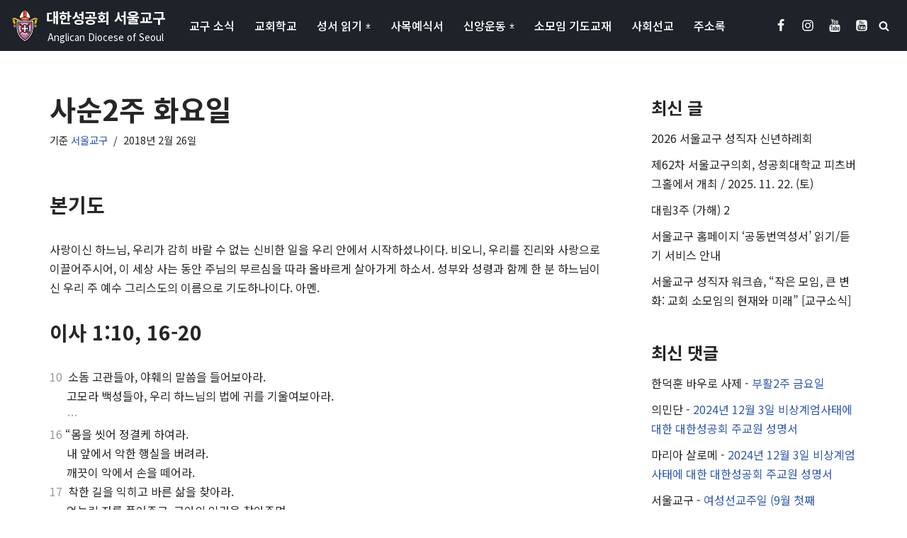

--- FILE ---
content_type: text/html; charset=UTF-8
request_url: https://seoul.anglican.kr/archives/4174
body_size: 28337
content:
<!DOCTYPE html>
<html lang="ko-KR">

<head>
	
	<meta charset="UTF-8">
	<meta name="viewport" content="width=device-width, initial-scale=1, minimum-scale=1">
	<link rel="profile" href="http://gmpg.org/xfn/11">
		<title>사순2주 화요일 | 대한성공회 서울교구</title>
<!-- Jetpack Site Verification Tags -->
<meta name="google-site-verification" content="42iMgm0oTRMwtNQPuBgDp4g2R4qiLKt9HPrwef7CmcY" />

<!-- The SEO Framework by Sybre Waaijer -->
<meta name="robots" content="max-snippet:-1,max-image-preview:standard,max-video-preview:-1" />
<link rel="canonical" href="https://seoul.anglican.kr/archives/4174" />
<meta name="description" content="이사 1:10, 16-20 / 시편 50:8, 16-23 / 마태 23:1-12…" />
<meta property="og:type" content="article" />
<meta property="og:locale" content="ko_KR" />
<meta property="og:site_name" content="대한성공회 서울교구" />
<meta property="og:title" content="사순2주 화요일" />
<meta property="og:description" content="이사 1:10, 16-20 / 시편 50:8, 16-23 / 마태 23:1-12…" />
<meta property="og:url" content="https://seoul.anglican.kr/archives/4174" />
<meta property="og:image" content="https://songpa.anglican.kr/wp-content/uploads/2018/02/wolf-in-lambskin-1024x768.jpg" />
<meta property="article:published_time" content="2018-02-26T13:12:48+00:00" />
<meta property="article:modified_time" content="2021-03-06T14:30:25+00:00" />
<meta name="twitter:card" content="summary_large_image" />
<meta name="twitter:title" content="사순2주 화요일" />
<meta name="twitter:description" content="이사 1:10, 16-20 / 시편 50:8, 16-23 / 마태 23:1-12…" />
<meta name="twitter:image" content="https://songpa.anglican.kr/wp-content/uploads/2018/02/wolf-in-lambskin-1024x768.jpg" />
<script data-jetpack-boost="ignore" type="application/ld+json">{"@context":"https://schema.org","@graph":[{"@type":"WebSite","@id":"https://seoul.anglican.kr/#/schema/WebSite","url":"https://seoul.anglican.kr/","name":"대한성공회 서울교구","description":"Anglican Diocese of Seoul","inLanguage":"ko-KR","potentialAction":{"@type":"SearchAction","target":{"@type":"EntryPoint","urlTemplate":"https://seoul.anglican.kr/search/{search_term_string}"},"query-input":"required name=search_term_string"},"publisher":{"@type":"Organization","@id":"https://seoul.anglican.kr/#/schema/Organization","name":"대한성공회 서울교구","url":"https://seoul.anglican.kr/","logo":{"@type":"ImageObject","url":"https://seoul.anglican.kr/wp-content/uploads/2019/06/skhseoul_ico.png","contentUrl":"https://seoul.anglican.kr/wp-content/uploads/2019/06/skhseoul_ico.png","width":512,"height":512}}},{"@type":"WebPage","@id":"https://seoul.anglican.kr/archives/4174","url":"https://seoul.anglican.kr/archives/4174","name":"사순2주 화요일 | 대한성공회 서울교구","description":"이사 1:10, 16-20 / 시편 50:8, 16-23 / 마태 23:1-12…","inLanguage":"ko-KR","isPartOf":{"@id":"https://seoul.anglican.kr/#/schema/WebSite"},"breadcrumb":{"@type":"BreadcrumbList","@id":"https://seoul.anglican.kr/#/schema/BreadcrumbList","itemListElement":[{"@type":"ListItem","position":1,"item":"https://seoul.anglican.kr/","name":"대한성공회 서울교구"},{"@type":"ListItem","position":2,"item":"https://seoul.anglican.kr/archives/category/lectionary","name":"[카테고리:] 전례독서"},{"@type":"ListItem","position":3,"name":"사순2주 화요일"}]},"potentialAction":{"@type":"ReadAction","target":"https://seoul.anglican.kr/archives/4174"},"datePublished":"2018-02-26T13:12:48+00:00","dateModified":"2021-03-06T14:30:25+00:00","author":{"@type":"Person","@id":"https://seoul.anglican.kr/#/schema/Person/5084be47bb048fa035f840e4155f82ff","name":"서울교구"}}]}</script>
<!-- / The SEO Framework by Sybre Waaijer | 4.38ms meta | 0.10ms boot -->

<link rel='dns-prefetch' href='//secure.gravatar.com' />
<link rel='dns-prefetch' href='//www.googletagmanager.com' />
<link rel='dns-prefetch' href='//stats.wp.com' />
<link rel='dns-prefetch' href='//fonts.googleapis.com' />
<link rel='dns-prefetch' href='//jetpack.wordpress.com' />
<link rel='dns-prefetch' href='//s0.wp.com' />
<link rel='dns-prefetch' href='//public-api.wordpress.com' />
<link rel='dns-prefetch' href='//0.gravatar.com' />
<link rel='dns-prefetch' href='//1.gravatar.com' />
<link rel='dns-prefetch' href='//2.gravatar.com' />
<link rel='dns-prefetch' href='//widgets.wp.com' />
<link rel='preconnect' href='//i0.wp.com' />
<link rel='preconnect' href='//c0.wp.com' />
<link rel="alternate" type="application/rss+xml" title="대한성공회 서울교구 &raquo; 피드" href="https://seoul.anglican.kr/feed" />
<link rel="alternate" type="application/rss+xml" title="대한성공회 서울교구 &raquo; 댓글 피드" href="https://seoul.anglican.kr/comments/feed" />
<link rel="alternate" type="application/rss+xml" title="대한성공회 서울교구 &raquo; 사순2주 화요일 댓글 피드" href="https://seoul.anglican.kr/archives/4174/feed" />
<link rel="alternate" title="oEmbed (JSON)" type="application/json+oembed" href="https://seoul.anglican.kr/wp-json/oembed/1.0/embed?url=https%3A%2F%2Fseoul.anglican.kr%2Farchives%2F4174" />
<link rel="alternate" title="oEmbed (XML)" type="text/xml+oembed" href="https://seoul.anglican.kr/wp-json/oembed/1.0/embed?url=https%3A%2F%2Fseoul.anglican.kr%2Farchives%2F4174&#038;format=xml" />
<link rel='stylesheet' id='all-css-d364f727d8c914de26083d232f38ef8e' href='https://seoul.anglican.kr/wp-content/boost-cache/static/d8d7801b92.min.css' type='text/css' media='all' />
<style id='neve-style-inline-css'>
.is-menu-sidebar .header-menu-sidebar { visibility: visible; }.is-menu-sidebar.menu_sidebar_slide_left .header-menu-sidebar { transform: translate3d(0, 0, 0); left: 0; }.is-menu-sidebar.menu_sidebar_slide_right .header-menu-sidebar { transform: translate3d(0, 0, 0); right: 0; }.is-menu-sidebar.menu_sidebar_pull_right .header-menu-sidebar, .is-menu-sidebar.menu_sidebar_pull_left .header-menu-sidebar { transform: translateX(0); }.is-menu-sidebar.menu_sidebar_dropdown .header-menu-sidebar { height: auto; }.is-menu-sidebar.menu_sidebar_dropdown .header-menu-sidebar-inner { max-height: 400px; padding: 20px 0; }.is-menu-sidebar.menu_sidebar_full_canvas .header-menu-sidebar { opacity: 1; }.header-menu-sidebar .menu-item-nav-search:not(.floating) { pointer-events: none; }.header-menu-sidebar .menu-item-nav-search .is-menu-sidebar { pointer-events: unset; }
.nv-meta-list li.meta:not(:last-child):after { content:"/" }.nv-meta-list .no-mobile{
			display:none;
		}.nv-meta-list li.last::after{
			content: ""!important;
		}@media (min-width: 769px) {
			.nv-meta-list .no-mobile {
				display: inline-block;
			}
			.nv-meta-list li.last:not(:last-child)::after {
		 		content: "/" !important;
			}
		}
.nav-ul li .caret svg, .nav-ul li .caret img{width:var(--smiconsize, 0.5em);height:var(--smiconsize, 0.5em);}.nav-ul .sub-menu li {border-style: var(--itembstyle);}.nav-ul .sub-menu li:not(:last-child) {margin-bottom: var(--spacebetween );}
 :root{ --container: 748px;--postwidth:100%; --primarybtnbg: var(--nv-primary-accent); --primarybtnhoverbg: var(--nv-primary-accent); --primarybtncolor: #fff; --secondarybtncolor: var(--nv-primary-accent); --primarybtnhovercolor: #fff; --secondarybtnhovercolor: var(--nv-primary-accent);--primarybtnborderradius:3px;--secondarybtnborderradius:3px;--secondarybtnborderwidth:3px;--btnpadding:13px 15px;--primarybtnpadding:13px 15px;--secondarybtnpadding:calc(13px - 3px) calc(15px - 3px); --bodyfontfamily: "Noto Sans KR"; --bodyfontsize: 15px; --bodylineheight: 1.6; --bodyletterspacing: 0px; --bodyfontweight: 400; --headingsfontfamily: "Noto Sans KR"; --h1fontsize: 36px; --h1fontweight: 700; --h1lineheight: 1.2; --h1letterspacing: 0px; --h1texttransform: none; --h2fontsize: 28px; --h2fontweight: 700; --h2lineheight: 1.3; --h2letterspacing: 0px; --h2texttransform: none; --h3fontsize: 24px; --h3fontweight: 700; --h3lineheight: 1.4; --h3letterspacing: 0px; --h3texttransform: none; --h4fontsize: 20px; --h4fontweight: 700; --h4lineheight: 1.6; --h4letterspacing: 0px; --h4texttransform: none; --h5fontsize: 16px; --h5fontweight: 700; --h5lineheight: 1.6; --h5letterspacing: 0px; --h5texttransform: none; --h6fontsize: 14px; --h6fontweight: 700; --h6lineheight: 1.6; --h6letterspacing: 0px; --h6texttransform: none;--formfieldborderwidth:2px;--formfieldborderradius:3px; --formfieldbgcolor: var(--nv-site-bg); --formfieldbordercolor: #dddddd; --formfieldcolor: var(--nv-text-color);--formfieldpadding:10px 12px; } .nv-index-posts{ --borderradius:0px; } .has-neve-button-color-color{ color: var(--nv-primary-accent)!important; } .has-neve-button-color-background-color{ background-color: var(--nv-primary-accent)!important; } .single-post-container .alignfull > [class*="__inner-container"], .single-post-container .alignwide > [class*="__inner-container"]{ max-width:718px } .nv-meta-list{ --avatarsize: 20px; } .single .nv-meta-list{ --avatarsize: 20px; } .nv-post-cover{ --height: 250px;--padding:40px 15px;--justify: flex-start; --textalign: left; --valign: center; } .nv-post-cover .nv-title-meta-wrap, .nv-page-title-wrap, .entry-header{ --textalign: left; } .nv-is-boxed.nv-title-meta-wrap{ --padding:40px 15px; --bgcolor: var(--nv-dark-bg); } .nv-overlay{ --opacity: 50; --blendmode: normal; } .nv-is-boxed.nv-comments-wrap{ --padding:20px; } .nv-is-boxed.comment-respond{ --padding:20px; } .single:not(.single-product), .page{ --c-vspace:0 0 0 0;; } .scroll-to-top{ --color: var(--nv-text-dark-bg);--padding:8px 10px; --borderradius: 3px; --bgcolor: var(--nv-primary-accent); --hovercolor: var(--nv-text-dark-bg); --hoverbgcolor: var(--nv-primary-accent);--size:16px; } .global-styled{ --bgcolor: var(--nv-site-bg); } .header-top{ --rowbcolor: var(--nv-light-bg); --color: #ffffff; --bgcolor: #1e2329; } .header-main{ --rowbcolor: var(--nv-light-bg); --color: #ffffff; --bgcolor: #1e2329; } .header-bottom{ --rowbcolor: var(--nv-light-bg); --color: #404248; --bgcolor: #ffffff; } .header-menu-sidebar-bg{ --justify: flex-start; --textalign: left;--flexg: 1;--wrapdropdownwidth: auto; --color: #ffffff; --bgcolor: #26292d; } .header-menu-sidebar{ width: 360px; } .builder-item--logo{ --maxwidth: 40px; --fs: 18px;--padding:0;--margin:0; --textalign: left;--justify: flex-start; } .builder-item--nav-icon,.header-menu-sidebar .close-sidebar-panel .navbar-toggle{ --color: #ffffff; } .builder-item--nav-icon{ --label-margin:0 5px 0 0;;--padding:10px;--margin:0; } .builder-item--primary-menu{ --color: #ffffff; --hovercolor: #0366d6; --hovertextcolor: var(--nv-text-color); --activecolor: #0366d6; --spacing: 20px; --height: 25px; --smiconsize: 7px;--padding:0;--margin:0; --fontsize: 1em; --lineheight: 1.6; --letterspacing: 0px; --fontweight: 500; --texttransform: none; --iconsize: 1em; } .builder-item--primary-menu .sub-menu{ --spacebetween: 0px; --bstyle: none; --itembstyle: none; } .hfg-is-group.has-primary-menu .inherit-ff{ --inheritedfw: 500; } .builder-item--header_search_responsive{ --iconsize: 15px; --formfieldfontsize: 14px;--formfieldborderwidth:1px;--formfieldborderradius:1px; --height: 40px;--padding:0 10px;--margin:0; } .builder-item--social_icons{ --spacing: 10px; --borderradius: 5px;--iconpadding:5px; --icon-size: 18px;--padding:0;--margin:0; } .footer-top-inner .row{ grid-template-columns:1fr; --valign: flex-start; } .footer-top{ --rowbcolor: var(--nv-light-bg); --color: #ffffff; --bgcolor: #000000; } .footer-main-inner .row{ grid-template-columns:1fr 1fr 1fr; --valign: flex-start; } .footer-main{ --rowbcolor: var(--nv-light-bg); --color: var(--nv-text-color); --bgcolor: var(--nv-site-bg); } .footer-bottom-inner .row{ grid-template-columns:1fr 1fr 1fr; --valign: flex-start; } .footer-bottom{ --rowbcolor: var(--nv-light-bg); --color: var(--nv-text-dark-bg); --bgcolor: #000000; } .builder-item--footer-menu{ --color: #ffffff; --hovercolor: var(--nv-primary-accent); --spacing: 20px; --height: 25px;--padding:0;--margin:0; --fontsize: 1em; --lineheight: 1.6; --letterspacing: 0px; --fontweight: 500; --texttransform: none; --iconsize: 1em; --textalign: left;--justify: flex-start; } .page_header-top{ --rowbcolor: var(--nv-light-bg); --color: var(--nv-text-color); --bgcolor: var(--nv-site-bg); } .page_header-bottom{ --rowbcolor: var(--nv-light-bg); --color: var(--nv-text-color); --bgcolor: var(--nv-site-bg); } @media(min-width: 576px){ :root{ --container: 992px;--postwidth:50%;--btnpadding:13px 15px;--primarybtnpadding:13px 15px;--secondarybtnpadding:calc(13px - 3px) calc(15px - 3px); --bodyfontsize: 16px; --bodylineheight: 1.6; --bodyletterspacing: 0px; --h1fontsize: 38px; --h1lineheight: 1.2; --h1letterspacing: 0px; --h2fontsize: 30px; --h2lineheight: 1.2; --h2letterspacing: 0px; --h3fontsize: 26px; --h3lineheight: 1.4; --h3letterspacing: 0px; --h4fontsize: 22px; --h4lineheight: 1.5; --h4letterspacing: 0px; --h5fontsize: 18px; --h5lineheight: 1.6; --h5letterspacing: 0px; --h6fontsize: 14px; --h6lineheight: 1.6; --h6letterspacing: 0px; } .single-post-container .alignfull > [class*="__inner-container"], .single-post-container .alignwide > [class*="__inner-container"]{ max-width:962px } .nv-meta-list{ --avatarsize: 20px; } .single .nv-meta-list{ --avatarsize: 20px; } .nv-post-cover{ --height: 320px;--padding:60px 30px;--justify: flex-start; --textalign: left; --valign: center; } .nv-post-cover .nv-title-meta-wrap, .nv-page-title-wrap, .entry-header{ --textalign: left; } .nv-is-boxed.nv-title-meta-wrap{ --padding:60px 30px; } .nv-is-boxed.nv-comments-wrap{ --padding:30px; } .nv-is-boxed.comment-respond{ --padding:30px; } .single:not(.single-product), .page{ --c-vspace:0 0 0 0;; } .scroll-to-top{ --padding:8px 10px;--size:16px; } .header-menu-sidebar-bg{ --justify: flex-start; --textalign: left;--flexg: 1;--wrapdropdownwidth: auto; } .header-menu-sidebar{ width: 360px; } .builder-item--logo{ --maxwidth: 40px; --fs: 24px;--padding:0;--margin:0; --textalign: left;--justify: flex-start; } .builder-item--nav-icon{ --label-margin:0 5px 0 0;;--padding:10px 15px;--margin:0; } .builder-item--primary-menu{ --spacing: 20px; --height: 25px; --smiconsize: 7px;--padding:0;--margin:0; --fontsize: 1em; --lineheight: 1.6; --letterspacing: 0px; --iconsize: 1em; } .builder-item--primary-menu .sub-menu{ --spacebetween: 0px; } .builder-item--header_search_responsive{ --formfieldfontsize: 14px;--formfieldborderwidth:1px;--formfieldborderradius:1px; --height: 40px;--padding:0 10px;--margin:0; } .builder-item--social_icons{ --spacing: 10px; --borderradius: 5px;--iconpadding:5px; --icon-size: 18px;--padding:0;--margin:0; } .builder-item--footer-menu{ --spacing: 20px; --height: 25px;--padding:0;--margin:0; --fontsize: 1em; --lineheight: 1.6; --letterspacing: 0px; --iconsize: 1em; --textalign: left;--justify: flex-start; } }@media(min-width: 960px){ :root{ --container: 1170px;--postwidth:33.333333333333%;--btnpadding:13px 15px;--primarybtnpadding:13px 15px;--secondarybtnpadding:calc(13px - 3px) calc(15px - 3px); --bodyfontsize: 16px; --bodylineheight: 1.7; --bodyletterspacing: 0px; --h1fontsize: 40px; --h1lineheight: 1.1; --h1letterspacing: 0px; --h2fontsize: 32px; --h2lineheight: 1.2; --h2letterspacing: 0px; --h3fontsize: 28px; --h3lineheight: 1.4; --h3letterspacing: 0px; --h4fontsize: 24px; --h4lineheight: 1.5; --h4letterspacing: 0px; --h5fontsize: 20px; --h5lineheight: 1.6; --h5letterspacing: 0px; --h6fontsize: 16px; --h6lineheight: 1.6; --h6letterspacing: 0px; } body:not(.single):not(.archive):not(.blog):not(.search):not(.error404) .neve-main > .container .col, body.post-type-archive-course .neve-main > .container .col, body.post-type-archive-llms_membership .neve-main > .container .col{ max-width: 100%; } body:not(.single):not(.archive):not(.blog):not(.search):not(.error404) .nv-sidebar-wrap, body.post-type-archive-course .nv-sidebar-wrap, body.post-type-archive-llms_membership .nv-sidebar-wrap{ max-width: 0%; } .neve-main > .archive-container .nv-index-posts.col{ max-width: 100%; } .neve-main > .archive-container .nv-sidebar-wrap{ max-width: 0%; } .neve-main > .single-post-container .nv-single-post-wrap.col{ max-width: 70%; } .single-post-container .alignfull > [class*="__inner-container"], .single-post-container .alignwide > [class*="__inner-container"]{ max-width:789px } .container-fluid.single-post-container .alignfull > [class*="__inner-container"], .container-fluid.single-post-container .alignwide > [class*="__inner-container"]{ max-width:calc(70% + 15px) } .neve-main > .single-post-container .nv-sidebar-wrap{ max-width: 30%; } .nv-meta-list{ --avatarsize: 20px; } .single .nv-meta-list{ --avatarsize: 20px; } .nv-post-cover{ --height: 400px;--padding:60px 40px;--justify: flex-start; --textalign: left; --valign: center; } .nv-post-cover .nv-title-meta-wrap, .nv-page-title-wrap, .entry-header{ --textalign: left; } .nv-is-boxed.nv-title-meta-wrap{ --padding:60px 40px; } .nv-is-boxed.nv-comments-wrap{ --padding:40px; } .nv-is-boxed.comment-respond{ --padding:40px; } .single:not(.single-product), .page{ --c-vspace:0 0 0 0;; } .scroll-to-top{ --padding:8px 10px;--size:16px; } .header-menu-sidebar-bg{ --justify: flex-start; --textalign: left;--flexg: 1;--wrapdropdownwidth: auto; } .header-menu-sidebar{ width: 360px; } .builder-item--logo{ --maxwidth: 40px; --fs: 20px;--padding:0;--margin:0; --textalign: center;--justify: center; } .builder-item--nav-icon{ --label-margin:0 5px 0 0;;--padding:10px 15px;--margin:0; } .builder-item--primary-menu{ --spacing: 20px; --height: 25px; --smiconsize: 7px;--padding:0;--margin:0; --fontsize: 1em; --lineheight: 1.6; --letterspacing: 0px; --iconsize: 1em; } .builder-item--primary-menu .sub-menu{ --spacebetween: 0px; } .builder-item--header_search_responsive{ --formfieldfontsize: 14px;--formfieldborderwidth:1px;--formfieldborderradius:1px; --height: 40px;--padding:0 10px;--margin:0; } .builder-item--social_icons{ --spacing: 10px; --borderradius: 5px;--iconpadding:5px; --icon-size: 18px;--padding:0;--margin:0; } .builder-item--footer-menu{ --spacing: 20px; --height: 25px;--padding:0;--margin:0; --fontsize: 1em; --lineheight: 1.6; --letterspacing: 0px; --iconsize: 1em; --textalign: left;--justify: flex-start; } }.nv-content-wrap .elementor a:not(.button):not(.wp-block-file__button){ text-decoration: none; }.scroll-to-top {right: 20px; border: none; position: fixed; bottom: 30px; display: none; opacity: 0; visibility: hidden; transition: opacity 0.3s ease-in-out, visibility 0.3s ease-in-out; align-items: center; justify-content: center; z-index: 999; } @supports (-webkit-overflow-scrolling: touch) { .scroll-to-top { bottom: 74px; } } .scroll-to-top.image { background-position: center; } .scroll-to-top .scroll-to-top-image { width: 100%; height: 100%; } .scroll-to-top .scroll-to-top-label { margin: 0; padding: 5px; } .scroll-to-top:hover { text-decoration: none; } .scroll-to-top.scroll-to-top-left {left: 20px; right: unset;} .scroll-to-top.scroll-show-mobile { display: flex; } @media (min-width: 960px) { .scroll-to-top { display: flex; } }.scroll-to-top { color: var(--color); padding: var(--padding); border-radius: var(--borderradius); background: var(--bgcolor); } .scroll-to-top:hover, .scroll-to-top:focus { color: var(--hovercolor); background: var(--hoverbgcolor); } .scroll-to-top-icon, .scroll-to-top.image .scroll-to-top-image { width: var(--size); height: var(--size); } .scroll-to-top-image { background-image: var(--bgimage); background-size: cover; }:root{--nv-primary-accent:#2f5aae;--nv-secondary-accent:#2f5aae;--nv-site-bg:#ffffff;--nv-light-bg:#f4f5f7;--nv-dark-bg:#121212;--nv-text-color:#272626;--nv-text-dark-bg:#ffffff;--nv-c-1:#9463ae;--nv-c-2:#be574b;--nv-fallback-ff:Arial, Helvetica, sans-serif;}
:root{--e-global-color-nvprimaryaccent:#2f5aae;--e-global-color-nvsecondaryaccent:#2f5aae;--e-global-color-nvsitebg:#ffffff;--e-global-color-nvlightbg:#f4f5f7;--e-global-color-nvdarkbg:#121212;--e-global-color-nvtextcolor:#272626;--e-global-color-nvtextdarkbg:#ffffff;--e-global-color-nvc1:#9463ae;--e-global-color-nvc2:#be574b;}
/*# sourceURL=neve-style-inline-css */
</style>
<style id='wp-img-auto-sizes-contain-inline-css'>
img:is([sizes=auto i],[sizes^="auto," i]){contain-intrinsic-size:3000px 1500px}
/*# sourceURL=wp-img-auto-sizes-contain-inline-css */
</style>
<style id='wp-emoji-styles-inline-css'>

	img.wp-smiley, img.emoji {
		display: inline !important;
		border: none !important;
		box-shadow: none !important;
		height: 1em !important;
		width: 1em !important;
		margin: 0 0.07em !important;
		vertical-align: -0.1em !important;
		background: none !important;
		padding: 0 !important;
	}
/*# sourceURL=wp-emoji-styles-inline-css */
</style>
<style id='classic-theme-styles-inline-css'>
/*! This file is auto-generated */
.wp-block-button__link{color:#fff;background-color:#32373c;border-radius:9999px;box-shadow:none;text-decoration:none;padding:calc(.667em + 2px) calc(1.333em + 2px);font-size:1.125em}.wp-block-file__button{background:#32373c;color:#fff;text-decoration:none}
/*# sourceURL=/wp-includes/css/classic-themes.min.css */
</style>
<style id='jetpack-sharing-buttons-style-inline-css'>
.jetpack-sharing-buttons__services-list{display:flex;flex-direction:row;flex-wrap:wrap;gap:0;list-style-type:none;margin:5px;padding:0}.jetpack-sharing-buttons__services-list.has-small-icon-size{font-size:12px}.jetpack-sharing-buttons__services-list.has-normal-icon-size{font-size:16px}.jetpack-sharing-buttons__services-list.has-large-icon-size{font-size:24px}.jetpack-sharing-buttons__services-list.has-huge-icon-size{font-size:36px}@media print{.jetpack-sharing-buttons__services-list{display:none!important}}.editor-styles-wrapper .wp-block-jetpack-sharing-buttons{gap:0;padding-inline-start:0}ul.jetpack-sharing-buttons__services-list.has-background{padding:1.25em 2.375em}
/*# sourceURL=https://seoul.anglican.kr/wp-content/plugins/jetpack/_inc/blocks/sharing-buttons/view.css */
</style>
<style id='global-styles-inline-css'>
:root{--wp--preset--aspect-ratio--square: 1;--wp--preset--aspect-ratio--4-3: 4/3;--wp--preset--aspect-ratio--3-4: 3/4;--wp--preset--aspect-ratio--3-2: 3/2;--wp--preset--aspect-ratio--2-3: 2/3;--wp--preset--aspect-ratio--16-9: 16/9;--wp--preset--aspect-ratio--9-16: 9/16;--wp--preset--color--black: #000000;--wp--preset--color--cyan-bluish-gray: #abb8c3;--wp--preset--color--white: #ffffff;--wp--preset--color--pale-pink: #f78da7;--wp--preset--color--vivid-red: #cf2e2e;--wp--preset--color--luminous-vivid-orange: #ff6900;--wp--preset--color--luminous-vivid-amber: #fcb900;--wp--preset--color--light-green-cyan: #7bdcb5;--wp--preset--color--vivid-green-cyan: #00d084;--wp--preset--color--pale-cyan-blue: #8ed1fc;--wp--preset--color--vivid-cyan-blue: #0693e3;--wp--preset--color--vivid-purple: #9b51e0;--wp--preset--color--neve-link-color: var(--nv-primary-accent);--wp--preset--color--neve-link-hover-color: var(--nv-secondary-accent);--wp--preset--color--nv-site-bg: var(--nv-site-bg);--wp--preset--color--nv-light-bg: var(--nv-light-bg);--wp--preset--color--nv-dark-bg: var(--nv-dark-bg);--wp--preset--color--neve-text-color: var(--nv-text-color);--wp--preset--color--nv-text-dark-bg: var(--nv-text-dark-bg);--wp--preset--color--nv-c-1: var(--nv-c-1);--wp--preset--color--nv-c-2: var(--nv-c-2);--wp--preset--gradient--vivid-cyan-blue-to-vivid-purple: linear-gradient(135deg,rgb(6,147,227) 0%,rgb(155,81,224) 100%);--wp--preset--gradient--light-green-cyan-to-vivid-green-cyan: linear-gradient(135deg,rgb(122,220,180) 0%,rgb(0,208,130) 100%);--wp--preset--gradient--luminous-vivid-amber-to-luminous-vivid-orange: linear-gradient(135deg,rgb(252,185,0) 0%,rgb(255,105,0) 100%);--wp--preset--gradient--luminous-vivid-orange-to-vivid-red: linear-gradient(135deg,rgb(255,105,0) 0%,rgb(207,46,46) 100%);--wp--preset--gradient--very-light-gray-to-cyan-bluish-gray: linear-gradient(135deg,rgb(238,238,238) 0%,rgb(169,184,195) 100%);--wp--preset--gradient--cool-to-warm-spectrum: linear-gradient(135deg,rgb(74,234,220) 0%,rgb(151,120,209) 20%,rgb(207,42,186) 40%,rgb(238,44,130) 60%,rgb(251,105,98) 80%,rgb(254,248,76) 100%);--wp--preset--gradient--blush-light-purple: linear-gradient(135deg,rgb(255,206,236) 0%,rgb(152,150,240) 100%);--wp--preset--gradient--blush-bordeaux: linear-gradient(135deg,rgb(254,205,165) 0%,rgb(254,45,45) 50%,rgb(107,0,62) 100%);--wp--preset--gradient--luminous-dusk: linear-gradient(135deg,rgb(255,203,112) 0%,rgb(199,81,192) 50%,rgb(65,88,208) 100%);--wp--preset--gradient--pale-ocean: linear-gradient(135deg,rgb(255,245,203) 0%,rgb(182,227,212) 50%,rgb(51,167,181) 100%);--wp--preset--gradient--electric-grass: linear-gradient(135deg,rgb(202,248,128) 0%,rgb(113,206,126) 100%);--wp--preset--gradient--midnight: linear-gradient(135deg,rgb(2,3,129) 0%,rgb(40,116,252) 100%);--wp--preset--font-size--small: 13px;--wp--preset--font-size--medium: 20px;--wp--preset--font-size--large: 36px;--wp--preset--font-size--x-large: 42px;--wp--preset--spacing--20: 0.44rem;--wp--preset--spacing--30: 0.67rem;--wp--preset--spacing--40: 1rem;--wp--preset--spacing--50: 1.5rem;--wp--preset--spacing--60: 2.25rem;--wp--preset--spacing--70: 3.38rem;--wp--preset--spacing--80: 5.06rem;--wp--preset--shadow--natural: 6px 6px 9px rgba(0, 0, 0, 0.2);--wp--preset--shadow--deep: 12px 12px 50px rgba(0, 0, 0, 0.4);--wp--preset--shadow--sharp: 6px 6px 0px rgba(0, 0, 0, 0.2);--wp--preset--shadow--outlined: 6px 6px 0px -3px rgb(255, 255, 255), 6px 6px rgb(0, 0, 0);--wp--preset--shadow--crisp: 6px 6px 0px rgb(0, 0, 0);}:where(.is-layout-flex){gap: 0.5em;}:where(.is-layout-grid){gap: 0.5em;}body .is-layout-flex{display: flex;}.is-layout-flex{flex-wrap: wrap;align-items: center;}.is-layout-flex > :is(*, div){margin: 0;}body .is-layout-grid{display: grid;}.is-layout-grid > :is(*, div){margin: 0;}:where(.wp-block-columns.is-layout-flex){gap: 2em;}:where(.wp-block-columns.is-layout-grid){gap: 2em;}:where(.wp-block-post-template.is-layout-flex){gap: 1.25em;}:where(.wp-block-post-template.is-layout-grid){gap: 1.25em;}.has-black-color{color: var(--wp--preset--color--black) !important;}.has-cyan-bluish-gray-color{color: var(--wp--preset--color--cyan-bluish-gray) !important;}.has-white-color{color: var(--wp--preset--color--white) !important;}.has-pale-pink-color{color: var(--wp--preset--color--pale-pink) !important;}.has-vivid-red-color{color: var(--wp--preset--color--vivid-red) !important;}.has-luminous-vivid-orange-color{color: var(--wp--preset--color--luminous-vivid-orange) !important;}.has-luminous-vivid-amber-color{color: var(--wp--preset--color--luminous-vivid-amber) !important;}.has-light-green-cyan-color{color: var(--wp--preset--color--light-green-cyan) !important;}.has-vivid-green-cyan-color{color: var(--wp--preset--color--vivid-green-cyan) !important;}.has-pale-cyan-blue-color{color: var(--wp--preset--color--pale-cyan-blue) !important;}.has-vivid-cyan-blue-color{color: var(--wp--preset--color--vivid-cyan-blue) !important;}.has-vivid-purple-color{color: var(--wp--preset--color--vivid-purple) !important;}.has-neve-link-color-color{color: var(--wp--preset--color--neve-link-color) !important;}.has-neve-link-hover-color-color{color: var(--wp--preset--color--neve-link-hover-color) !important;}.has-nv-site-bg-color{color: var(--wp--preset--color--nv-site-bg) !important;}.has-nv-light-bg-color{color: var(--wp--preset--color--nv-light-bg) !important;}.has-nv-dark-bg-color{color: var(--wp--preset--color--nv-dark-bg) !important;}.has-neve-text-color-color{color: var(--wp--preset--color--neve-text-color) !important;}.has-nv-text-dark-bg-color{color: var(--wp--preset--color--nv-text-dark-bg) !important;}.has-nv-c-1-color{color: var(--wp--preset--color--nv-c-1) !important;}.has-nv-c-2-color{color: var(--wp--preset--color--nv-c-2) !important;}.has-black-background-color{background-color: var(--wp--preset--color--black) !important;}.has-cyan-bluish-gray-background-color{background-color: var(--wp--preset--color--cyan-bluish-gray) !important;}.has-white-background-color{background-color: var(--wp--preset--color--white) !important;}.has-pale-pink-background-color{background-color: var(--wp--preset--color--pale-pink) !important;}.has-vivid-red-background-color{background-color: var(--wp--preset--color--vivid-red) !important;}.has-luminous-vivid-orange-background-color{background-color: var(--wp--preset--color--luminous-vivid-orange) !important;}.has-luminous-vivid-amber-background-color{background-color: var(--wp--preset--color--luminous-vivid-amber) !important;}.has-light-green-cyan-background-color{background-color: var(--wp--preset--color--light-green-cyan) !important;}.has-vivid-green-cyan-background-color{background-color: var(--wp--preset--color--vivid-green-cyan) !important;}.has-pale-cyan-blue-background-color{background-color: var(--wp--preset--color--pale-cyan-blue) !important;}.has-vivid-cyan-blue-background-color{background-color: var(--wp--preset--color--vivid-cyan-blue) !important;}.has-vivid-purple-background-color{background-color: var(--wp--preset--color--vivid-purple) !important;}.has-neve-link-color-background-color{background-color: var(--wp--preset--color--neve-link-color) !important;}.has-neve-link-hover-color-background-color{background-color: var(--wp--preset--color--neve-link-hover-color) !important;}.has-nv-site-bg-background-color{background-color: var(--wp--preset--color--nv-site-bg) !important;}.has-nv-light-bg-background-color{background-color: var(--wp--preset--color--nv-light-bg) !important;}.has-nv-dark-bg-background-color{background-color: var(--wp--preset--color--nv-dark-bg) !important;}.has-neve-text-color-background-color{background-color: var(--wp--preset--color--neve-text-color) !important;}.has-nv-text-dark-bg-background-color{background-color: var(--wp--preset--color--nv-text-dark-bg) !important;}.has-nv-c-1-background-color{background-color: var(--wp--preset--color--nv-c-1) !important;}.has-nv-c-2-background-color{background-color: var(--wp--preset--color--nv-c-2) !important;}.has-black-border-color{border-color: var(--wp--preset--color--black) !important;}.has-cyan-bluish-gray-border-color{border-color: var(--wp--preset--color--cyan-bluish-gray) !important;}.has-white-border-color{border-color: var(--wp--preset--color--white) !important;}.has-pale-pink-border-color{border-color: var(--wp--preset--color--pale-pink) !important;}.has-vivid-red-border-color{border-color: var(--wp--preset--color--vivid-red) !important;}.has-luminous-vivid-orange-border-color{border-color: var(--wp--preset--color--luminous-vivid-orange) !important;}.has-luminous-vivid-amber-border-color{border-color: var(--wp--preset--color--luminous-vivid-amber) !important;}.has-light-green-cyan-border-color{border-color: var(--wp--preset--color--light-green-cyan) !important;}.has-vivid-green-cyan-border-color{border-color: var(--wp--preset--color--vivid-green-cyan) !important;}.has-pale-cyan-blue-border-color{border-color: var(--wp--preset--color--pale-cyan-blue) !important;}.has-vivid-cyan-blue-border-color{border-color: var(--wp--preset--color--vivid-cyan-blue) !important;}.has-vivid-purple-border-color{border-color: var(--wp--preset--color--vivid-purple) !important;}.has-neve-link-color-border-color{border-color: var(--wp--preset--color--neve-link-color) !important;}.has-neve-link-hover-color-border-color{border-color: var(--wp--preset--color--neve-link-hover-color) !important;}.has-nv-site-bg-border-color{border-color: var(--wp--preset--color--nv-site-bg) !important;}.has-nv-light-bg-border-color{border-color: var(--wp--preset--color--nv-light-bg) !important;}.has-nv-dark-bg-border-color{border-color: var(--wp--preset--color--nv-dark-bg) !important;}.has-neve-text-color-border-color{border-color: var(--wp--preset--color--neve-text-color) !important;}.has-nv-text-dark-bg-border-color{border-color: var(--wp--preset--color--nv-text-dark-bg) !important;}.has-nv-c-1-border-color{border-color: var(--wp--preset--color--nv-c-1) !important;}.has-nv-c-2-border-color{border-color: var(--wp--preset--color--nv-c-2) !important;}.has-vivid-cyan-blue-to-vivid-purple-gradient-background{background: var(--wp--preset--gradient--vivid-cyan-blue-to-vivid-purple) !important;}.has-light-green-cyan-to-vivid-green-cyan-gradient-background{background: var(--wp--preset--gradient--light-green-cyan-to-vivid-green-cyan) !important;}.has-luminous-vivid-amber-to-luminous-vivid-orange-gradient-background{background: var(--wp--preset--gradient--luminous-vivid-amber-to-luminous-vivid-orange) !important;}.has-luminous-vivid-orange-to-vivid-red-gradient-background{background: var(--wp--preset--gradient--luminous-vivid-orange-to-vivid-red) !important;}.has-very-light-gray-to-cyan-bluish-gray-gradient-background{background: var(--wp--preset--gradient--very-light-gray-to-cyan-bluish-gray) !important;}.has-cool-to-warm-spectrum-gradient-background{background: var(--wp--preset--gradient--cool-to-warm-spectrum) !important;}.has-blush-light-purple-gradient-background{background: var(--wp--preset--gradient--blush-light-purple) !important;}.has-blush-bordeaux-gradient-background{background: var(--wp--preset--gradient--blush-bordeaux) !important;}.has-luminous-dusk-gradient-background{background: var(--wp--preset--gradient--luminous-dusk) !important;}.has-pale-ocean-gradient-background{background: var(--wp--preset--gradient--pale-ocean) !important;}.has-electric-grass-gradient-background{background: var(--wp--preset--gradient--electric-grass) !important;}.has-midnight-gradient-background{background: var(--wp--preset--gradient--midnight) !important;}.has-small-font-size{font-size: var(--wp--preset--font-size--small) !important;}.has-medium-font-size{font-size: var(--wp--preset--font-size--medium) !important;}.has-large-font-size{font-size: var(--wp--preset--font-size--large) !important;}.has-x-large-font-size{font-size: var(--wp--preset--font-size--x-large) !important;}
:where(.wp-block-post-template.is-layout-flex){gap: 1.25em;}:where(.wp-block-post-template.is-layout-grid){gap: 1.25em;}
:where(.wp-block-term-template.is-layout-flex){gap: 1.25em;}:where(.wp-block-term-template.is-layout-grid){gap: 1.25em;}
:where(.wp-block-columns.is-layout-flex){gap: 2em;}:where(.wp-block-columns.is-layout-grid){gap: 2em;}
:root :where(.wp-block-pullquote){font-size: 1.5em;line-height: 1.6;}
/*# sourceURL=global-styles-inline-css */
</style>
<link rel='stylesheet' id='neve-google-font-noto-sans-kr-css' href='//fonts.googleapis.com/css?family=Noto+Sans+KR%3A400%2C700%2C500&#038;display=swap&#038;ver=4.2.2' media='all' />



<!-- Site Kit에서 추가한 Google 태그(gtag.js) 스니펫 -->
<!-- Site Kit에 의해 추가된 Google Analytics 스니펫 -->


<link rel="https://api.w.org/" href="https://seoul.anglican.kr/wp-json/" /><link rel="alternate" title="JSON" type="application/json" href="https://seoul.anglican.kr/wp-json/wp/v2/posts/4174" /><link rel="EditURI" type="application/rsd+xml" title="RSD" href="https://seoul.anglican.kr/xmlrpc.php?rsd" />
<meta name="generator" content="Site Kit by Google 1.171.0" />	<style>img#wpstats{display:none}</style>
		<meta name="generator" content="Elementor 3.35.0; features: additional_custom_breakpoints; settings: css_print_method-external, google_font-enabled, font_display-auto">
<style>.recentcomments a{display:inline !important;padding:0 !important;margin:0 !important;}</style>			<style>
				.e-con.e-parent:nth-of-type(n+4):not(.e-lazyloaded):not(.e-no-lazyload),
				.e-con.e-parent:nth-of-type(n+4):not(.e-lazyloaded):not(.e-no-lazyload) * {
					background-image: none !important;
				}
				@media screen and (max-height: 1024px) {
					.e-con.e-parent:nth-of-type(n+3):not(.e-lazyloaded):not(.e-no-lazyload),
					.e-con.e-parent:nth-of-type(n+3):not(.e-lazyloaded):not(.e-no-lazyload) * {
						background-image: none !important;
					}
				}
				@media screen and (max-height: 640px) {
					.e-con.e-parent:nth-of-type(n+2):not(.e-lazyloaded):not(.e-no-lazyload),
					.e-con.e-parent:nth-of-type(n+2):not(.e-lazyloaded):not(.e-no-lazyload) * {
						background-image: none !important;
					}
				}
			</style>
			
<!-- Site Kit에 의해 추가된 Google Tag Manager 스니펫 -->


<!-- Site Kit에서 추가한 Google Tag Manager 스니펫 종료 -->

	</head>

<body  class="wp-singular post-template-default single single-post postid-4174 single-format-standard wp-custom-logo wp-theme-neve wp-child-theme-neve-child  nv-blog-grid nv-sidebar-right menu_sidebar_slide_left elementor-default elementor-kit-18143" id="neve_body"  >
		<!-- Site Kit에서 추가한 Google Tag Manager(noscript) 스니펫 -->
		<noscript>
			<iframe src="https://www.googletagmanager.com/ns.html?id=GTM-MNJKXF4" height="0" width="0" style="display:none;visibility:hidden"></iframe>
		</noscript>
		<!-- Site Kit에서 추가한 Google Tag Manager(noscript) 스니펫 종료 -->
		<div class="wrapper">
	
	<header class="header"  >
		<a class="neve-skip-link show-on-focus" href="#content" >
			콘텐츠로 건너뛰기		</a>
		<div id="header-grid"  class="hfg_header site-header">
	<div class="header--row header-top hide-on-mobile hide-on-tablet layout-fullwidth is_sticky header--row"
	data-row-id="top" data-show-on="desktop">

	<div
		class="header--row-inner header-top-inner">
		<div class="container">
			<div
				class="row row--wrapper"
				data-section="hfg_header_layout_top" >
				<div class="hfg-slot left"><div class="builder-item desktop-center"><div class="item--inner builder-item--logo"
		data-section="title_tagline"
		data-item-id="logo">
	
<div class="site-logo">
	<a class="brand" href="https://seoul.anglican.kr/" aria-label="대한성공회 서울교구 Anglican Diocese of Seoul" rel="home"><div class="title-with-logo"><img width="73" height="90" src="https://i0.wp.com/seoul.anglican.kr/wp-content/uploads/2020/08/seoul-diocese-emblem.png?fit=73%2C90&amp;ssl=1" class="neve-site-logo skip-lazy" alt="" data-variant="logo" decoding="async" data-attachment-id="18154" data-permalink="https://seoul.anglican.kr/seoul-diocese-emblem" data-orig-file="https://i0.wp.com/seoul.anglican.kr/wp-content/uploads/2020/08/seoul-diocese-emblem.png?fit=73%2C90&amp;ssl=1" data-orig-size="73,90" data-comments-opened="1" data-image-meta="{&quot;aperture&quot;:&quot;0&quot;,&quot;credit&quot;:&quot;&quot;,&quot;camera&quot;:&quot;&quot;,&quot;caption&quot;:&quot;&quot;,&quot;created_timestamp&quot;:&quot;0&quot;,&quot;copyright&quot;:&quot;&quot;,&quot;focal_length&quot;:&quot;0&quot;,&quot;iso&quot;:&quot;0&quot;,&quot;shutter_speed&quot;:&quot;0&quot;,&quot;title&quot;:&quot;&quot;,&quot;orientation&quot;:&quot;0&quot;}" data-image-title="seoul-diocese-emblem" data-image-description="" data-image-caption="" data-medium-file="https://i0.wp.com/seoul.anglican.kr/wp-content/uploads/2020/08/seoul-diocese-emblem.png?fit=73%2C90&amp;ssl=1" data-large-file="https://i0.wp.com/seoul.anglican.kr/wp-content/uploads/2020/08/seoul-diocese-emblem.png?fit=73%2C90&amp;ssl=1" /><div class="nv-title-tagline-wrap"><p class="site-title">대한성공회 서울교구</p><small>Anglican Diocese of Seoul</small></div></div></a></div>
	</div>

</div><div class="builder-item has-nav"><div class="item--inner builder-item--primary-menu has_menu"
		data-section="header_menu_primary"
		data-item-id="primary-menu">
	<div class="nv-nav-wrap">
	<div role="navigation" class="nav-menu-primary style-border-bottom m-style sm-style sm-style-border-bottom"
			aria-label="주 메뉴">

		<ul id="nv-primary-navigation-top" class="primary-menu-ul nav-ul menu-desktop"><li id="menu-item-18157" class="menu-item menu-item-type-taxonomy menu-item-object-category menu-item-18157"><div class="wrap"><a href="https://seoul.anglican.kr/archives/category/news-and-announcement">교구 소식</a></div></li>
<li id="menu-item-18186" class="menu-item menu-item-type-custom menu-item-object-custom menu-item-18186"><div class="wrap"><a href="https://youth.anglican.kr">교회학교</a></div></li>
<li id="menu-item-18946" class="menu-item menu-item-type-custom menu-item-object-custom menu-item-has-children menu-item-18946"><div class="wrap"><a href="https://calendar.google.com/calendar/u/0/embed?src=anglican.kr_ep5i6qcm67gl19st7m0fd32l30@group.calendar.google.com"><span class="menu-item-title-wrap dd-title">성서 읽기</span></a><div role="button" aria-pressed="false" aria-label="하위 메뉴 열기" tabindex="0" class="caret-wrap caret 3" style="margin-left:5px;"><span class="caret"><svg class="sub-menu-icon" aria-hidden="true" role="img" xmlns="http://www.w3.org/2000/svg" width="15" height="15" viewBox="0 0 15 15" style="transform:rotate(180deg)"><rect width="15" height="15" fill="none"/><path fill="currentColor" d="M2,10.91l-.65-.65a.69.69,0,0,1,0-1L7,3.57a.72.72,0,0,1,1,0l5.69,5.7a.71.71,0,0,1,0,1l-.65.65a.71.71,0,0,1-1,0L8.67,7.37v6.56a.7.7,0,0,1-.7.7H7a.7.7,0,0,1-.7-.7V7.37L3,10.9A.69.69,0,0,1,2,10.91Z"/><rect fill="currentColor" x="1" y="0.37" width="13" height="2" rx="0.4"/></svg></span></div></div>
<ul class="sub-menu">
	<li id="menu-item-30535" class="menu-item menu-item-type-custom menu-item-object-custom menu-item-30535"><div class="wrap"><a href="https://bible.anglican.kr">공동번역성서</a></div></li>
	<li id="menu-item-29332" class="menu-item menu-item-type-custom menu-item-object-custom menu-item-29332"><div class="wrap"><a href="https://calendar.google.com/calendar/u/0/embed?src=anglican.kr_ep5i6qcm67gl19st7m0fd32l30@group.calendar.google.com">전례독서 캘린더</a></div></li>
	<li id="menu-item-23076" class="menu-item menu-item-type-custom menu-item-object-custom menu-item-23076"><div class="wrap"><a href="https://www.youtube.com/@%EC%A0%84%EB%A1%80%EB%8F%85%EC%84%9C%EC%98%A4%EB%94%94%EC%98%A4%EC%84%B1%EC%84%9C">전례독서 오디오 성서</a></div></li>
	<li id="menu-item-30031" class="menu-item menu-item-type-custom menu-item-object-custom menu-item-30031"><div class="wrap"><a href="https://www.youtube.com/@soulfriend21">성공회 영성센터</a></div></li>
</ul>
</li>
<li id="menu-item-29333" class="menu-item menu-item-type-custom menu-item-object-custom menu-item-29333"><div class="wrap"><a href="https://book-of-prayer.imweb.me">사목예식서</a></div></li>
<li id="menu-item-23809" class="menu-item menu-item-type-taxonomy menu-item-object-category menu-item-has-children menu-item-23809"><div class="wrap"><a href="https://seoul.anglican.kr/archives/category/campaign"><span class="menu-item-title-wrap dd-title">신앙운동</span></a><div role="button" aria-pressed="false" aria-label="하위 메뉴 열기" tabindex="0" class="caret-wrap caret 9" style="margin-left:5px;"><span class="caret"><svg class="sub-menu-icon" aria-hidden="true" role="img" xmlns="http://www.w3.org/2000/svg" width="15" height="15" viewBox="0 0 15 15" style="transform:rotate(180deg)"><rect width="15" height="15" fill="none"/><path fill="currentColor" d="M2,10.91l-.65-.65a.69.69,0,0,1,0-1L7,3.57a.72.72,0,0,1,1,0l5.69,5.7a.71.71,0,0,1,0,1l-.65.65a.71.71,0,0,1-1,0L8.67,7.37v6.56a.7.7,0,0,1-.7.7H7a.7.7,0,0,1-.7-.7V7.37L3,10.9A.69.69,0,0,1,2,10.91Z"/><rect fill="currentColor" x="1" y="0.37" width="13" height="2" rx="0.4"/></svg></span></div></div>
<ul class="sub-menu">
	<li id="menu-item-30509" class="menu-item menu-item-type-taxonomy menu-item-object-category menu-item-has-children menu-item-30509"><div class="wrap"><a href="https://seoul.anglican.kr/archives/category/campaign/2024"><span class="menu-item-title-wrap dd-title">2024</span></a><div role="button" aria-pressed="false" aria-label="하위 메뉴 열기" tabindex="0" class="caret-wrap caret 10" style="margin-left:5px;"><span class="caret"><svg class="sub-menu-icon" aria-hidden="true" role="img" xmlns="http://www.w3.org/2000/svg" width="15" height="15" viewBox="0 0 15 15" style="transform:rotate(180deg)"><rect width="15" height="15" fill="none"/><path fill="currentColor" d="M2,10.91l-.65-.65a.69.69,0,0,1,0-1L7,3.57a.72.72,0,0,1,1,0l5.69,5.7a.71.71,0,0,1,0,1l-.65.65a.71.71,0,0,1-1,0L8.67,7.37v6.56a.7.7,0,0,1-.7.7H7a.7.7,0,0,1-.7-.7V7.37L3,10.9A.69.69,0,0,1,2,10.91Z"/><rect fill="currentColor" x="1" y="0.37" width="13" height="2" rx="0.4"/></svg></span></div></div>
	<ul class="sub-menu">
		<li id="menu-item-23858" class="menu-item menu-item-type-taxonomy menu-item-object-category menu-item-23858"><div class="wrap"><a href="https://seoul.anglican.kr/archives/category/campaign/2024/%ea%b0%95%ed%99%94%ea%b5%90%eb%ac%b4%ea%b5%ac-730-%ec%84%b1%ec%84%9c%ed%86%b5%eb%8f%85">[강화교무구] 730 성서통독</a></div></li>
	</ul>
</li>
	<li id="menu-item-23810" class="menu-item menu-item-type-taxonomy menu-item-object-category menu-item-has-children menu-item-23810"><div class="wrap"><a href="https://seoul.anglican.kr/archives/category/campaign/2021"><span class="menu-item-title-wrap dd-title">2021</span></a><div role="button" aria-pressed="false" aria-label="하위 메뉴 열기" tabindex="0" class="caret-wrap caret 12" style="margin-left:5px;"><span class="caret"><svg class="sub-menu-icon" aria-hidden="true" role="img" xmlns="http://www.w3.org/2000/svg" width="15" height="15" viewBox="0 0 15 15" style="transform:rotate(180deg)"><rect width="15" height="15" fill="none"/><path fill="currentColor" d="M2,10.91l-.65-.65a.69.69,0,0,1,0-1L7,3.57a.72.72,0,0,1,1,0l5.69,5.7a.71.71,0,0,1,0,1l-.65.65a.71.71,0,0,1-1,0L8.67,7.37v6.56a.7.7,0,0,1-.7.7H7a.7.7,0,0,1-.7-.7V7.37L3,10.9A.69.69,0,0,1,2,10.91Z"/><rect fill="currentColor" x="1" y="0.37" width="13" height="2" rx="0.4"/></svg></span></div></div>
	<ul class="sub-menu">
		<li id="menu-item-23811" class="menu-item menu-item-type-taxonomy menu-item-object-category menu-item-has-children menu-item-23811"><div class="wrap"><a href="https://seoul.anglican.kr/archives/category/campaign/2021/bible-365"><span class="menu-item-title-wrap dd-title">365 성서통독</span></a><div role="button" aria-pressed="false" aria-label="하위 메뉴 열기" tabindex="0" class="caret-wrap caret 13" style="margin-left:5px;"><span class="caret"><svg class="sub-menu-icon" aria-hidden="true" role="img" xmlns="http://www.w3.org/2000/svg" width="15" height="15" viewBox="0 0 15 15" style="transform:rotate(180deg)"><rect width="15" height="15" fill="none"/><path fill="currentColor" d="M2,10.91l-.65-.65a.69.69,0,0,1,0-1L7,3.57a.72.72,0,0,1,1,0l5.69,5.7a.71.71,0,0,1,0,1l-.65.65a.71.71,0,0,1-1,0L8.67,7.37v6.56a.7.7,0,0,1-.7.7H7a.7.7,0,0,1-.7-.7V7.37L3,10.9A.69.69,0,0,1,2,10.91Z"/><rect fill="currentColor" x="1" y="0.37" width="13" height="2" rx="0.4"/></svg></span></div></div>
		<ul class="sub-menu">
			<li id="menu-item-23812" class="menu-item menu-item-type-taxonomy menu-item-object-category menu-item-23812"><div class="wrap"><a href="https://seoul.anglican.kr/archives/category/campaign/2021/bible-365/%ec%a3%bc%ea%b5%90%eb%8b%98%ea%b3%bc-%ec%84%b1%ea%b2%bd%ec%9d%bd%ea%b8%b0">주교님과 성경읽기</a></div></li>
		</ul>
</li>
		<li id="menu-item-23813" class="menu-item menu-item-type-taxonomy menu-item-object-category menu-item-23813"><div class="wrap"><a href="https://seoul.anglican.kr/archives/category/campaign/2021/godspel-for-40-days">대림절 묵상</a></div></li>
	</ul>
</li>
</ul>
</li>
<li id="menu-item-18181" class="menu-item menu-item-type-custom menu-item-object-custom menu-item-18181"><div class="wrap"><a href="https://www.notion.so/anglicankr/2022-1fcc4ee4f11b44a88dfcacf90a3ad5e0">소모임 기도교재</a></div></li>
<li id="menu-item-18187" class="menu-item menu-item-type-custom menu-item-object-custom menu-item-18187"><div class="wrap"><a href="https://welfare.anglican.kr/">사회선교</a></div></li>
<li id="menu-item-18185" class="menu-item menu-item-type-post_type menu-item-object-page menu-item-18185"><div class="wrap"><a href="https://seoul.anglican.kr/bookmarks">주소록</a></div></li>
</ul>	</div>
</div>

	</div>

</div></div><div class="hfg-slot right"><div class="builder-item desktop-left hfg-is-group"><div class="item--inner builder-item--social_icons"
		data-section="social_icons"
		data-item-id="social_icons">
	<div class="component-wrap">
	<ul class="nv-social-icons-list">
					<li>
				<a
					href="https://www.facebook.com/seouldiocese.sungkonghoe"
					 target="_blank" 					style="fill:#ffffff;"
					title="Facebook"
					aria-label="Facebook"
				>
					<svg width="18" height="18" viewBox="0 0 1792 1792" xmlns="http://www.w3.org/2000/svg"><path d="M1343 12v264h-157q-86 0-116 36t-30 108v189h293l-39 296h-254v759h-306v-759h-255v-296h255v-218q0-186 104-288.5t277-102.5q147 0 228 12z" /></svg>				</a>
			</li>
						<li>
				<a
					href="https://www.instagram.com/anglican_seoul_diocese/"
					 target="_blank" 					style="fill:#ffffff;"
					title="Instagram"
					aria-label="Instagram"
				>
					<svg width="18" height="18" viewBox="0 0 1792 1792" xmlns="http://www.w3.org/2000/svg"><path d="M1152 896q0-106-75-181t-181-75-181 75-75 181 75 181 181 75 181-75 75-181zm138 0q0 164-115 279t-279 115-279-115-115-279 115-279 279-115 279 115 115 279zm108-410q0 38-27 65t-65 27-65-27-27-65 27-65 65-27 65 27 27 65zm-502-220q-7 0-76.5-.5t-105.5 0-96.5 3-103 10-71.5 18.5q-50 20-88 58t-58 88q-11 29-18.5 71.5t-10 103-3 96.5 0 105.5.5 76.5-.5 76.5 0 105.5 3 96.5 10 103 18.5 71.5q20 50 58 88t88 58q29 11 71.5 18.5t103 10 96.5 3 105.5 0 76.5-.5 76.5.5 105.5 0 96.5-3 103-10 71.5-18.5q50-20 88-58t58-88q11-29 18.5-71.5t10-103 3-96.5 0-105.5-.5-76.5.5-76.5 0-105.5-3-96.5-10-103-18.5-71.5q-20-50-58-88t-88-58q-29-11-71.5-18.5t-103-10-96.5-3-105.5 0-76.5.5zm768 630q0 229-5 317-10 208-124 322t-322 124q-88 5-317 5t-317-5q-208-10-322-124t-124-322q-5-88-5-317t5-317q10-208 124-322t322-124q88-5 317-5t317 5q208 10 322 124t124 322q5 88 5 317z" /></svg>				</a>
			</li>
						<li>
				<a
					href="https://www.youtube.com/@anglican_church_seoul_diocese"
					 target="_blank" 					style="fill:#ffffff;"
					title="서울교구 Youtube"
					aria-label="서울교구 Youtube"
				>
					<svg width="18" height="18" viewBox="0 0 1792 1792" xmlns="http://www.w3.org/2000/svg"><path d="M1099 1244v211q0 67-39 67-23 0-45-22v-301q22-22 45-22 39 0 39 67zm338 1v46h-90v-46q0-68 45-68t45 68zm-966-218h107v-94h-312v94h105v569h100v-569zm288 569h89v-494h-89v378q-30 42-57 42-18 0-21-21-1-3-1-35v-364h-89v391q0 49 8 73 12 37 58 37 48 0 102-61v54zm429-148v-197q0-73-9-99-17-56-71-56-50 0-93 54v-217h-89v663h89v-48q45 55 93 55 54 0 71-55 9-27 9-100zm338-10v-13h-91q0 51-2 61-7 36-40 36-46 0-46-69v-87h179v-103q0-79-27-116-39-51-106-51-68 0-107 51-28 37-28 116v173q0 79 29 116 39 51 108 51 72 0 108-53 18-27 21-54 2-9 2-58zm-608-913v-210q0-69-43-69t-43 69v210q0 70 43 70t43-70zm719 751q0 234-26 350-14 59-58 99t-102 46q-184 21-555 21t-555-21q-58-6-102.5-46t-57.5-99q-26-112-26-350 0-234 26-350 14-59 58-99t103-47q183-20 554-20t555 20q58 7 102.5 47t57.5 99q26 112 26 350zm-998-1276h102l-121 399v271h-100v-271q-14-74-61-212-37-103-65-187h106l71 263zm370 333v175q0 81-28 118-38 51-106 51-67 0-105-51-28-38-28-118v-175q0-80 28-117 38-51 105-51 68 0 106 51 28 37 28 117zm335-162v499h-91v-55q-53 62-103 62-46 0-59-37-8-24-8-75v-394h91v367q0 33 1 35 3 22 21 22 27 0 57-43v-381h91z" /></svg>				</a>
			</li>
						<li>
				<a
					href="https://www.youtube.com/@viamediachannel"
					 target="_blank" 					style="fill:#ffffff;"
					title="비아 미디아 Youtube"
					aria-label="비아 미디아 Youtube"
				>
					<svg width="18" height="18" viewBox="0 0 1792 1792" xmlns="http://www.w3.org/2000/svg"><path d="M1047 1303v-157q0-50-29-50-17 0-33 16v224q16 16 33 16 29 0 29-49zm184-122h66v-34q0-51-33-51t-33 51v34zm-571-266v70h-80v423h-74v-423h-78v-70h232zm201 126v367h-67v-40q-39 45-76 45-33 0-42-28-6-17-6-54v-290h66v270q0 24 1 26 1 15 15 15 20 0 42-31v-280h67zm252 111v146q0 52-7 73-12 42-53 42-35 0-68-41v36h-67v-493h67v161q32-40 68-40 41 0 53 42 7 21 7 74zm251 129v9q0 29-2 43-3 22-15 40-27 40-80 40-52 0-81-38-21-27-21-86v-129q0-59 20-86 29-38 80-38t78 38q21 29 21 86v76h-133v65q0 51 34 51 24 0 30-26 0-1 .5-7t.5-16.5v-21.5h68zm-451-824v156q0 51-32 51t-32-51v-156q0-52 32-52t32 52zm533 713q0-177-19-260-10-44-43-73.5t-76-34.5q-136-15-412-15-275 0-411 15-44 5-76.5 34.5t-42.5 73.5q-20 87-20 260 0 176 20 260 10 43 42.5 73t75.5 35q137 15 412 15t412-15q43-5 75.5-35t42.5-73q20-84 20-260zm-755-651l90-296h-75l-51 195-53-195h-78q7 23 23 69l24 69q35 103 46 158v201h74v-201zm289 81v-130q0-58-21-87-29-38-78-38-51 0-78 38-21 29-21 87v130q0 58 21 87 27 38 78 38 49 0 78-38 21-27 21-87zm181 120h67v-370h-67v283q-22 31-42 31-15 0-16-16-1-2-1-26v-272h-67v293q0 37 6 55 11 27 43 27 36 0 77-45v40zm503-304v960q0 119-84.5 203.5t-203.5 84.5h-960q-119 0-203.5-84.5t-84.5-203.5v-960q0-119 84.5-203.5t203.5-84.5h960q119 0 203.5 84.5t84.5 203.5z" /></svg>				</a>
			</li>
				</ul>
</div>
	</div>

<div class="item--inner builder-item--header_search_responsive"
		data-section="header_search_responsive"
		data-item-id="header_search_responsive">
	<div class="nv-search-icon-component" >
	<div  class="menu-item-nav-search floating">
		<a aria-label="검색" href="#" class="nv-icon nv-search" >
				<svg width="15" height="15" viewBox="0 0 1792 1792" xmlns="http://www.w3.org/2000/svg"><path d="M1216 832q0-185-131.5-316.5t-316.5-131.5-316.5 131.5-131.5 316.5 131.5 316.5 316.5 131.5 316.5-131.5 131.5-316.5zm512 832q0 52-38 90t-90 38q-54 0-90-38l-343-342q-179 124-399 124-143 0-273.5-55.5t-225-150-150-225-55.5-273.5 55.5-273.5 150-225 225-150 273.5-55.5 273.5 55.5 225 150 150 225 55.5 273.5q0 220-124 399l343 343q37 37 37 90z" /></svg>
			</a>		<div class="nv-nav-search" aria-label="search">
			<div class="form-wrap ">
				
<form role="search"
	method="get"
	class="search-form"
	action="https://seoul.anglican.kr/">
	<label>
		<span class="screen-reader-text">다음에 대해 검색하기...</span>
	</label>
	<input type="search"
		class="search-field"
		aria-label="검색"
		placeholder="찾아보기 …"
		value=""
		name="s"/>
	<button type="submit"
			class="search-submit nv-submit"
			aria-label="검색">
					<span class="nv-search-icon-wrap">
				<span class="nv-icon nv-search" >
				<svg width="15" height="15" viewBox="0 0 1792 1792" xmlns="http://www.w3.org/2000/svg"><path d="M1216 832q0-185-131.5-316.5t-316.5-131.5-316.5 131.5-131.5 316.5 131.5 316.5 316.5 131.5 316.5-131.5 131.5-316.5zm512 832q0 52-38 90t-90 38q-54 0-90-38l-343-342q-179 124-399 124-143 0-273.5-55.5t-225-150-150-225-55.5-273.5 55.5-273.5 150-225 225-150 273.5-55.5 273.5 55.5 225 150 150 225 55.5 273.5q0 220-124 399l343 343q37 37 37 90z" /></svg>
			</span>			</span>
			</button>
	</form>
			</div>
							<div class="close-container ">
					<button  class="close-responsive-search" aria-label="닫기"
												>
						<svg width="50" height="50" viewBox="0 0 20 20" fill="#555555"><path d="M14.95 6.46L11.41 10l3.54 3.54l-1.41 1.41L10 11.42l-3.53 3.53l-1.42-1.42L8.58 10L5.05 6.47l1.42-1.42L10 8.58l3.54-3.53z"/></svg>
					</button>
				</div>
					</div>
	</div>
</div>
	</div>

</div></div>							</div>
		</div>
	</div>
</div>

<div class="header--row header-top hide-on-desktop layout-fullwidth header--row"
	data-row-id="top" data-show-on="mobile">

	<div
		class="header--row-inner header-top-inner">
		<div class="container">
			<div
				class="row row--wrapper"
				data-section="hfg_header_layout_top" >
				<div class="hfg-slot left"><div class="builder-item mobile-left tablet-left"><div class="item--inner builder-item--logo"
		data-section="title_tagline"
		data-item-id="logo">
	
<div class="site-logo">
	<a class="brand" href="https://seoul.anglican.kr/" aria-label="대한성공회 서울교구 Anglican Diocese of Seoul" rel="home"><div class="title-with-logo"><img width="73" height="90" src="https://i0.wp.com/seoul.anglican.kr/wp-content/uploads/2020/08/seoul-diocese-emblem.png?fit=73%2C90&amp;ssl=1" class="neve-site-logo skip-lazy" alt="" data-variant="logo" decoding="async" data-attachment-id="18154" data-permalink="https://seoul.anglican.kr/seoul-diocese-emblem" data-orig-file="https://i0.wp.com/seoul.anglican.kr/wp-content/uploads/2020/08/seoul-diocese-emblem.png?fit=73%2C90&amp;ssl=1" data-orig-size="73,90" data-comments-opened="1" data-image-meta="{&quot;aperture&quot;:&quot;0&quot;,&quot;credit&quot;:&quot;&quot;,&quot;camera&quot;:&quot;&quot;,&quot;caption&quot;:&quot;&quot;,&quot;created_timestamp&quot;:&quot;0&quot;,&quot;copyright&quot;:&quot;&quot;,&quot;focal_length&quot;:&quot;0&quot;,&quot;iso&quot;:&quot;0&quot;,&quot;shutter_speed&quot;:&quot;0&quot;,&quot;title&quot;:&quot;&quot;,&quot;orientation&quot;:&quot;0&quot;}" data-image-title="seoul-diocese-emblem" data-image-description="" data-image-caption="" data-medium-file="https://i0.wp.com/seoul.anglican.kr/wp-content/uploads/2020/08/seoul-diocese-emblem.png?fit=73%2C90&amp;ssl=1" data-large-file="https://i0.wp.com/seoul.anglican.kr/wp-content/uploads/2020/08/seoul-diocese-emblem.png?fit=73%2C90&amp;ssl=1" /><div class="nv-title-tagline-wrap"><p class="site-title">대한성공회 서울교구</p><small>Anglican Diocese of Seoul</small></div></div></a></div>
	</div>

</div></div><div class="hfg-slot right"><div class="builder-item tablet-right mobile-right"><div class="item--inner builder-item--nav-icon"
		data-section="header_menu_icon"
		data-item-id="nav-icon">
	<div class="menu-mobile-toggle item-button navbar-toggle-wrapper">
	<button type="button" class=" navbar-toggle"
			value="내비게이션 메뉴"
					aria-label="내비게이션 메뉴 "
			aria-expanded="false" onclick="if('undefined' !== typeof toggleAriaClick ) { toggleAriaClick() }">
					<span class="bars">
				<span class="icon-bar"></span>
				<span class="icon-bar"></span>
				<span class="icon-bar"></span>
			</span>
					<span class="screen-reader-text">내비게이션 메뉴</span>
	</button>
</div> <!--.navbar-toggle-wrapper-->


	</div>

</div></div>							</div>
		</div>
	</div>
</div>

<div
		id="header-menu-sidebar" class="header-menu-sidebar tcb menu-sidebar-panel slide_left hfg-pe"
		data-row-id="sidebar">
	<div id="header-menu-sidebar-bg" class="header-menu-sidebar-bg">
				<div class="close-sidebar-panel navbar-toggle-wrapper">
			<button type="button" class="hamburger is-active  navbar-toggle active" 					value="내비게이션 메뉴"
					aria-label="내비게이션 메뉴 "
					aria-expanded="false" onclick="if('undefined' !== typeof toggleAriaClick ) { toggleAriaClick() }">
								<span class="bars">
						<span class="icon-bar"></span>
						<span class="icon-bar"></span>
						<span class="icon-bar"></span>
					</span>
								<span class="screen-reader-text">
			내비게이션 메뉴					</span>
			</button>
		</div>
					<div id="header-menu-sidebar-inner" class="header-menu-sidebar-inner tcb ">
						<div class="builder-item has-nav"><div class="item--inner builder-item--primary-menu has_menu"
		data-section="header_menu_primary"
		data-item-id="primary-menu">
	<div class="nv-nav-wrap">
	<div role="navigation" class="nav-menu-primary style-border-bottom m-style sm-style sm-style-border-bottom"
			aria-label="주 메뉴">

		<ul id="nv-primary-navigation-sidebar" class="primary-menu-ul nav-ul menu-mobile"><li class="menu-item menu-item-type-taxonomy menu-item-object-category menu-item-18157"><div class="wrap"><a href="https://seoul.anglican.kr/archives/category/news-and-announcement">교구 소식</a></div></li>
<li class="menu-item menu-item-type-custom menu-item-object-custom menu-item-18186"><div class="wrap"><a href="https://youth.anglican.kr">교회학교</a></div></li>
<li class="menu-item menu-item-type-custom menu-item-object-custom menu-item-has-children menu-item-18946"><div class="wrap"><a href="https://calendar.google.com/calendar/u/0/embed?src=anglican.kr_ep5i6qcm67gl19st7m0fd32l30@group.calendar.google.com"><span class="menu-item-title-wrap dd-title">성서 읽기</span></a><button tabindex="0" type="button" class="caret-wrap navbar-toggle 3 dropdown-open" style="margin-left:5px;"  aria-label="토글 성서 읽기"><span class="caret"><svg class="sub-menu-icon" aria-hidden="true" role="img" xmlns="http://www.w3.org/2000/svg" width="15" height="15" viewBox="0 0 15 15" style="transform:rotate(180deg)"><rect width="15" height="15" fill="none"/><path fill="currentColor" d="M2,10.91l-.65-.65a.69.69,0,0,1,0-1L7,3.57a.72.72,0,0,1,1,0l5.69,5.7a.71.71,0,0,1,0,1l-.65.65a.71.71,0,0,1-1,0L8.67,7.37v6.56a.7.7,0,0,1-.7.7H7a.7.7,0,0,1-.7-.7V7.37L3,10.9A.69.69,0,0,1,2,10.91Z"/><rect fill="currentColor" x="1" y="0.37" width="13" height="2" rx="0.4"/></svg></span></button></div>
<ul class="sub-menu dropdown-open">
	<li class="menu-item menu-item-type-custom menu-item-object-custom menu-item-30535"><div class="wrap"><a href="https://bible.anglican.kr">공동번역성서</a></div></li>
	<li class="menu-item menu-item-type-custom menu-item-object-custom menu-item-29332"><div class="wrap"><a href="https://calendar.google.com/calendar/u/0/embed?src=anglican.kr_ep5i6qcm67gl19st7m0fd32l30@group.calendar.google.com">전례독서 캘린더</a></div></li>
	<li class="menu-item menu-item-type-custom menu-item-object-custom menu-item-23076"><div class="wrap"><a href="https://www.youtube.com/@%EC%A0%84%EB%A1%80%EB%8F%85%EC%84%9C%EC%98%A4%EB%94%94%EC%98%A4%EC%84%B1%EC%84%9C">전례독서 오디오 성서</a></div></li>
	<li class="menu-item menu-item-type-custom menu-item-object-custom menu-item-30031"><div class="wrap"><a href="https://www.youtube.com/@soulfriend21">성공회 영성센터</a></div></li>
</ul>
</li>
<li class="menu-item menu-item-type-custom menu-item-object-custom menu-item-29333"><div class="wrap"><a href="https://book-of-prayer.imweb.me">사목예식서</a></div></li>
<li class="menu-item menu-item-type-taxonomy menu-item-object-category menu-item-has-children menu-item-23809"><div class="wrap"><a href="https://seoul.anglican.kr/archives/category/campaign"><span class="menu-item-title-wrap dd-title">신앙운동</span></a><button tabindex="0" type="button" class="caret-wrap navbar-toggle 9 dropdown-open" style="margin-left:5px;"  aria-label="토글 신앙운동"><span class="caret"><svg class="sub-menu-icon" aria-hidden="true" role="img" xmlns="http://www.w3.org/2000/svg" width="15" height="15" viewBox="0 0 15 15" style="transform:rotate(180deg)"><rect width="15" height="15" fill="none"/><path fill="currentColor" d="M2,10.91l-.65-.65a.69.69,0,0,1,0-1L7,3.57a.72.72,0,0,1,1,0l5.69,5.7a.71.71,0,0,1,0,1l-.65.65a.71.71,0,0,1-1,0L8.67,7.37v6.56a.7.7,0,0,1-.7.7H7a.7.7,0,0,1-.7-.7V7.37L3,10.9A.69.69,0,0,1,2,10.91Z"/><rect fill="currentColor" x="1" y="0.37" width="13" height="2" rx="0.4"/></svg></span></button></div>
<ul class="sub-menu dropdown-open">
	<li class="menu-item menu-item-type-taxonomy menu-item-object-category menu-item-has-children menu-item-30509"><div class="wrap"><a href="https://seoul.anglican.kr/archives/category/campaign/2024"><span class="menu-item-title-wrap dd-title">2024</span></a><button tabindex="0" type="button" class="caret-wrap navbar-toggle 10 " style="margin-left:5px;"  aria-label="토글 2024"><span class="caret"><svg class="sub-menu-icon" aria-hidden="true" role="img" xmlns="http://www.w3.org/2000/svg" width="15" height="15" viewBox="0 0 15 15" style="transform:rotate(180deg)"><rect width="15" height="15" fill="none"/><path fill="currentColor" d="M2,10.91l-.65-.65a.69.69,0,0,1,0-1L7,3.57a.72.72,0,0,1,1,0l5.69,5.7a.71.71,0,0,1,0,1l-.65.65a.71.71,0,0,1-1,0L8.67,7.37v6.56a.7.7,0,0,1-.7.7H7a.7.7,0,0,1-.7-.7V7.37L3,10.9A.69.69,0,0,1,2,10.91Z"/><rect fill="currentColor" x="1" y="0.37" width="13" height="2" rx="0.4"/></svg></span></button></div>
	<ul class="sub-menu">
		<li class="menu-item menu-item-type-taxonomy menu-item-object-category menu-item-23858"><div class="wrap"><a href="https://seoul.anglican.kr/archives/category/campaign/2024/%ea%b0%95%ed%99%94%ea%b5%90%eb%ac%b4%ea%b5%ac-730-%ec%84%b1%ec%84%9c%ed%86%b5%eb%8f%85">[강화교무구] 730 성서통독</a></div></li>
	</ul>
</li>
	<li class="menu-item menu-item-type-taxonomy menu-item-object-category menu-item-has-children menu-item-23810"><div class="wrap"><a href="https://seoul.anglican.kr/archives/category/campaign/2021"><span class="menu-item-title-wrap dd-title">2021</span></a><button tabindex="0" type="button" class="caret-wrap navbar-toggle 12 " style="margin-left:5px;"  aria-label="토글 2021"><span class="caret"><svg class="sub-menu-icon" aria-hidden="true" role="img" xmlns="http://www.w3.org/2000/svg" width="15" height="15" viewBox="0 0 15 15" style="transform:rotate(180deg)"><rect width="15" height="15" fill="none"/><path fill="currentColor" d="M2,10.91l-.65-.65a.69.69,0,0,1,0-1L7,3.57a.72.72,0,0,1,1,0l5.69,5.7a.71.71,0,0,1,0,1l-.65.65a.71.71,0,0,1-1,0L8.67,7.37v6.56a.7.7,0,0,1-.7.7H7a.7.7,0,0,1-.7-.7V7.37L3,10.9A.69.69,0,0,1,2,10.91Z"/><rect fill="currentColor" x="1" y="0.37" width="13" height="2" rx="0.4"/></svg></span></button></div>
	<ul class="sub-menu">
		<li class="menu-item menu-item-type-taxonomy menu-item-object-category menu-item-has-children menu-item-23811"><div class="wrap"><a href="https://seoul.anglican.kr/archives/category/campaign/2021/bible-365"><span class="menu-item-title-wrap dd-title">365 성서통독</span></a><button tabindex="0" type="button" class="caret-wrap navbar-toggle 13 " style="margin-left:5px;"  aria-label="토글 365 성서통독"><span class="caret"><svg class="sub-menu-icon" aria-hidden="true" role="img" xmlns="http://www.w3.org/2000/svg" width="15" height="15" viewBox="0 0 15 15" style="transform:rotate(180deg)"><rect width="15" height="15" fill="none"/><path fill="currentColor" d="M2,10.91l-.65-.65a.69.69,0,0,1,0-1L7,3.57a.72.72,0,0,1,1,0l5.69,5.7a.71.71,0,0,1,0,1l-.65.65a.71.71,0,0,1-1,0L8.67,7.37v6.56a.7.7,0,0,1-.7.7H7a.7.7,0,0,1-.7-.7V7.37L3,10.9A.69.69,0,0,1,2,10.91Z"/><rect fill="currentColor" x="1" y="0.37" width="13" height="2" rx="0.4"/></svg></span></button></div>
		<ul class="sub-menu">
			<li class="menu-item menu-item-type-taxonomy menu-item-object-category menu-item-23812"><div class="wrap"><a href="https://seoul.anglican.kr/archives/category/campaign/2021/bible-365/%ec%a3%bc%ea%b5%90%eb%8b%98%ea%b3%bc-%ec%84%b1%ea%b2%bd%ec%9d%bd%ea%b8%b0">주교님과 성경읽기</a></div></li>
		</ul>
</li>
		<li class="menu-item menu-item-type-taxonomy menu-item-object-category menu-item-23813"><div class="wrap"><a href="https://seoul.anglican.kr/archives/category/campaign/2021/godspel-for-40-days">대림절 묵상</a></div></li>
	</ul>
</li>
</ul>
</li>
<li class="menu-item menu-item-type-custom menu-item-object-custom menu-item-18181"><div class="wrap"><a href="https://www.notion.so/anglicankr/2022-1fcc4ee4f11b44a88dfcacf90a3ad5e0">소모임 기도교재</a></div></li>
<li class="menu-item menu-item-type-custom menu-item-object-custom menu-item-18187"><div class="wrap"><a href="https://welfare.anglican.kr/">사회선교</a></div></li>
<li class="menu-item menu-item-type-post_type menu-item-object-page menu-item-18185"><div class="wrap"><a href="https://seoul.anglican.kr/bookmarks">주소록</a></div></li>
</ul>	</div>
</div>

	</div>

</div><div class="builder-item desktop-left tablet-left mobile-left"><div class="item--inner builder-item--social_icons"
		data-section="social_icons"
		data-item-id="social_icons">
	<div class="component-wrap">
	<ul class="nv-social-icons-list">
					<li>
				<a
					href="https://www.facebook.com/seouldiocese.sungkonghoe"
					 target="_blank" 					style="fill:#ffffff;"
					title="Facebook"
					aria-label="Facebook"
				>
					<svg width="18" height="18" viewBox="0 0 1792 1792" xmlns="http://www.w3.org/2000/svg"><path d="M1343 12v264h-157q-86 0-116 36t-30 108v189h293l-39 296h-254v759h-306v-759h-255v-296h255v-218q0-186 104-288.5t277-102.5q147 0 228 12z" /></svg>				</a>
			</li>
						<li>
				<a
					href="https://www.instagram.com/anglican_seoul_diocese/"
					 target="_blank" 					style="fill:#ffffff;"
					title="Instagram"
					aria-label="Instagram"
				>
					<svg width="18" height="18" viewBox="0 0 1792 1792" xmlns="http://www.w3.org/2000/svg"><path d="M1152 896q0-106-75-181t-181-75-181 75-75 181 75 181 181 75 181-75 75-181zm138 0q0 164-115 279t-279 115-279-115-115-279 115-279 279-115 279 115 115 279zm108-410q0 38-27 65t-65 27-65-27-27-65 27-65 65-27 65 27 27 65zm-502-220q-7 0-76.5-.5t-105.5 0-96.5 3-103 10-71.5 18.5q-50 20-88 58t-58 88q-11 29-18.5 71.5t-10 103-3 96.5 0 105.5.5 76.5-.5 76.5 0 105.5 3 96.5 10 103 18.5 71.5q20 50 58 88t88 58q29 11 71.5 18.5t103 10 96.5 3 105.5 0 76.5-.5 76.5.5 105.5 0 96.5-3 103-10 71.5-18.5q50-20 88-58t58-88q11-29 18.5-71.5t10-103 3-96.5 0-105.5-.5-76.5.5-76.5 0-105.5-3-96.5-10-103-18.5-71.5q-20-50-58-88t-88-58q-29-11-71.5-18.5t-103-10-96.5-3-105.5 0-76.5.5zm768 630q0 229-5 317-10 208-124 322t-322 124q-88 5-317 5t-317-5q-208-10-322-124t-124-322q-5-88-5-317t5-317q10-208 124-322t322-124q88-5 317-5t317 5q208 10 322 124t124 322q5 88 5 317z" /></svg>				</a>
			</li>
						<li>
				<a
					href="https://www.youtube.com/@anglican_church_seoul_diocese"
					 target="_blank" 					style="fill:#ffffff;"
					title="서울교구 Youtube"
					aria-label="서울교구 Youtube"
				>
					<svg width="18" height="18" viewBox="0 0 1792 1792" xmlns="http://www.w3.org/2000/svg"><path d="M1099 1244v211q0 67-39 67-23 0-45-22v-301q22-22 45-22 39 0 39 67zm338 1v46h-90v-46q0-68 45-68t45 68zm-966-218h107v-94h-312v94h105v569h100v-569zm288 569h89v-494h-89v378q-30 42-57 42-18 0-21-21-1-3-1-35v-364h-89v391q0 49 8 73 12 37 58 37 48 0 102-61v54zm429-148v-197q0-73-9-99-17-56-71-56-50 0-93 54v-217h-89v663h89v-48q45 55 93 55 54 0 71-55 9-27 9-100zm338-10v-13h-91q0 51-2 61-7 36-40 36-46 0-46-69v-87h179v-103q0-79-27-116-39-51-106-51-68 0-107 51-28 37-28 116v173q0 79 29 116 39 51 108 51 72 0 108-53 18-27 21-54 2-9 2-58zm-608-913v-210q0-69-43-69t-43 69v210q0 70 43 70t43-70zm719 751q0 234-26 350-14 59-58 99t-102 46q-184 21-555 21t-555-21q-58-6-102.5-46t-57.5-99q-26-112-26-350 0-234 26-350 14-59 58-99t103-47q183-20 554-20t555 20q58 7 102.5 47t57.5 99q26 112 26 350zm-998-1276h102l-121 399v271h-100v-271q-14-74-61-212-37-103-65-187h106l71 263zm370 333v175q0 81-28 118-38 51-106 51-67 0-105-51-28-38-28-118v-175q0-80 28-117 38-51 105-51 68 0 106 51 28 37 28 117zm335-162v499h-91v-55q-53 62-103 62-46 0-59-37-8-24-8-75v-394h91v367q0 33 1 35 3 22 21 22 27 0 57-43v-381h91z" /></svg>				</a>
			</li>
						<li>
				<a
					href="https://www.youtube.com/@viamediachannel"
					 target="_blank" 					style="fill:#ffffff;"
					title="비아 미디아 Youtube"
					aria-label="비아 미디아 Youtube"
				>
					<svg width="18" height="18" viewBox="0 0 1792 1792" xmlns="http://www.w3.org/2000/svg"><path d="M1047 1303v-157q0-50-29-50-17 0-33 16v224q16 16 33 16 29 0 29-49zm184-122h66v-34q0-51-33-51t-33 51v34zm-571-266v70h-80v423h-74v-423h-78v-70h232zm201 126v367h-67v-40q-39 45-76 45-33 0-42-28-6-17-6-54v-290h66v270q0 24 1 26 1 15 15 15 20 0 42-31v-280h67zm252 111v146q0 52-7 73-12 42-53 42-35 0-68-41v36h-67v-493h67v161q32-40 68-40 41 0 53 42 7 21 7 74zm251 129v9q0 29-2 43-3 22-15 40-27 40-80 40-52 0-81-38-21-27-21-86v-129q0-59 20-86 29-38 80-38t78 38q21 29 21 86v76h-133v65q0 51 34 51 24 0 30-26 0-1 .5-7t.5-16.5v-21.5h68zm-451-824v156q0 51-32 51t-32-51v-156q0-52 32-52t32 52zm533 713q0-177-19-260-10-44-43-73.5t-76-34.5q-136-15-412-15-275 0-411 15-44 5-76.5 34.5t-42.5 73.5q-20 87-20 260 0 176 20 260 10 43 42.5 73t75.5 35q137 15 412 15t412-15q43-5 75.5-35t42.5-73q20-84 20-260zm-755-651l90-296h-75l-51 195-53-195h-78q7 23 23 69l24 69q35 103 46 158v201h74v-201zm289 81v-130q0-58-21-87-29-38-78-38-51 0-78 38-21 29-21 87v130q0 58 21 87 27 38 78 38 49 0 78-38 21-27 21-87zm181 120h67v-370h-67v283q-22 31-42 31-15 0-16-16-1-2-1-26v-272h-67v293q0 37 6 55 11 27 43 27 36 0 77-45v40zm503-304v960q0 119-84.5 203.5t-203.5 84.5h-960q-119 0-203.5-84.5t-84.5-203.5v-960q0-119 84.5-203.5t203.5-84.5h960q119 0 203.5 84.5t84.5 203.5z" /></svg>				</a>
			</li>
				</ul>
</div>
	</div>

</div>					</div>
	</div>
</div>
<div class="header-menu-sidebar-overlay hfg-ov hfg-pe" onclick="if('undefined' !== typeof toggleAriaClick ) { toggleAriaClick() }"></div>
</div>
<div id="page-header-grid"  class="hfg_page_header page-header">
	</div>
	</header>

	<style>.nav-ul li:focus-within .wrap.active + .sub-menu { opacity: 1; visibility: visible; }.nav-ul li.neve-mega-menu:focus-within .wrap.active + .sub-menu { display: grid; }.nav-ul li > .wrap { display: flex; align-items: center; position: relative; padding: 0 4px; }.nav-ul:not(.menu-mobile):not(.neve-mega-menu) > li > .wrap > a { padding-top: 1px }</style><style>.header-menu-sidebar .nav-ul li .wrap { padding: 0 4px; }.header-menu-sidebar .nav-ul li .wrap a { flex-grow: 1; display: flex; }.header-menu-sidebar .nav-ul li .wrap a .dd-title { width: var(--wrapdropdownwidth); }.header-menu-sidebar .nav-ul li .wrap button { border: 0; z-index: 1; background: 0; }.header-menu-sidebar .nav-ul li:not([class*=block]):not(.menu-item-has-children) > .wrap > a { padding-right: calc(1em + (18px*2)); text-wrap: wrap; white-space: normal;}.header-menu-sidebar .nav-ul li.menu-item-has-children:not([class*=block]) > .wrap > a { margin-right: calc(-1em - (18px*2)); padding-right: 46px;}</style>

	
	<main id="content" class="neve-main">

	<div class="container single-post-container">
		<div class="row">
						<article id="post-4174"
					class="nv-single-post-wrap col post-4174 post type-post status-publish format-standard hentry category-lectionary-for-lent-and-passiontide category-lectionary tag-744 tag-745 tag-739 tag-52 tag-746 tag-358 tag-523 tag-478 tag-36">
				<div class="entry-header" ><div class="nv-title-meta-wrap"><h1 class="title entry-title">사순2주 화요일</h1><ul class="nv-meta-list"><li  class="meta author vcard "><span class="author-name fn">기준 <a href="https://seoul.anglican.kr/archives/author/adminanglican" title="서울교구의 글" rel="author">서울교구</a></span></li><li class="meta date posted-on "><time class="entry-date published" datetime="2018-02-26T22:12:48+09:00" content="2018-02-26">2018년 2월 26일</time><time class="updated" datetime="2021-03-06T23:30:25+09:00">2021년 3월 6일</time></li></ul></div></div><div class="nv-content-wrap entry-content"><h3>본기도</h3>
<p>사랑이신 하느님, 우리가 감히 바랄 수 없는 신비한 일을 우리 안에서 시작하셨나이다. 비오니, 우리를 진리와 사랑으로 이끌어주시어, 이 세상 사는 동안 주님의 부르심을 따라 올바르게 살아가게 하소서. 성부와 성령과 함께 한 분 하느님이신 우리 주 예수 그리스도의 이름으로 기도하나이다. 아멘.</p>
<h3>이사 1:10, 16-20</h3>
<p><span style="color: #999999;">10</span>  소돔 고관들아, 야훼의 말씀을 들어보아라.<br />
<span style="color: #ffffff;">.</span>     고모라 백성들아, 우리 하느님의 법에 귀를 기울여보아라.<br />
<span style="color: #ffffff;">.</span>     <span style="color: #999999;">…</span><br />
<span style="color: #999999;">16</span> “몸을 씻어 정결케 하여라.<br />
<span style="color: #ffffff;">.</span>     내 앞에서 악한 행실을 버려라.<br />
<span style="color: #ffffff;">.</span>     깨끗이 악에서 손을 떼어라.<br />
<span style="color: #999999;">17</span>  착한 길을 익히고 바른 삶을 찾아라.<br />
<span style="color: #ffffff;">.</span>     억눌린 자를 풀어주고, 고아의 인권을 찾아주며<br />
<span style="color: #ffffff;">.</span>     과부를 두둔해 주어라.”<br />
<span style="color: #999999;">18</span>  야훼께서 말씀하신다.<br />
<span style="color: #ffffff;">.</span>   “오라, 와서 나와 시비를 가리자.<br />
<span style="color: #ffffff;">.</span>     너희 죄가 진홍같이 붉어도 눈과 같이 희어지며<br />
<span style="color: #ffffff;">.</span>     너희 죄가 다홍같이 붉어도 양털같이 되리라.<br />
<span style="color: #999999;">19</span>  너희가 기꺼이 순종하면<br />
<span style="color: #ffffff;">.</span>     땅에서 나는 좋은 것을 먹게 되리라.<br />
<span style="color: #999999;">20</span>  그러나 너희가 기어이 거역하면<br />
<span style="color: #ffffff;">.</span>     칼에 맞아 죽으리라.”<br />
<span style="color: #ffffff;">.</span>     이는 야훼께서 친히 하신 말씀이다.</p>
<h3>시편 50:8, 16-23</h3>
<p><span style="color: #999999;">8</span>    나 하느님,<br />
<span style="color: #ffffff;">.</span>     너희의 하느님은<br />
<span style="color: #ffffff;">.</span>     너희가 바친<br />
<span style="color: #ffffff;">.</span>     제물을 두고 탓하지 않는다. <span style="color: #999999;">◯<br />
<span style="color: #ffffff;">.</span>     </span>너희는 거르지 않고 내 앞에 번제를 드렸다.<br />
<span style="color: #999999;">16</span>  하느님께서 악인들에게 말씀하신다<br />
<span style="color: #ffffff;">.</span>   “너희가 어찌 감히 나의 법도를 말하고 <span style="color: #999999;">◯<br />
<span style="color: #ffffff;">.</span>     </span>내 계약을 얘기 하느냐?<br />
<span style="color: #999999;">17</span>  나의 훈계를 지겹게 여기며 <span style="color: #999999;">◯<br />
<span style="color: #ffffff;">.</span>     </span>내 말을 귓전으로 흘리는 자들아,<br />
<span style="color: #999999;">18</span>  도둑을 만나면 한통속이 되고 <span style="color: #999999;">◯<br />
<span style="color: #ffffff;">.</span>     </span>음탕한 자들과 함께 어울리는 자들아,<br />
<span style="color: #999999;">19</span>  입으로는 죄악의 말을 쏟아 놓으며 <span style="color: #999999;">◯<br />
<span style="color: #ffffff;">.</span>     </span>혀로는 모함하는 소리만 하는 자들아,<br />
<span style="color: #999999;">20</span>  형제를 그 면전에서 헐뜯고 <span style="color: #999999;">◯<br />
<span style="color: #ffffff;">.</span>     </span>친동생의 허물을 들추어내는 자들아,<br />
<span style="color: #999999;">21</span>  너희가 그런 짓을 하는데도, <span style="color: #bdbdbd;">◯<br />
<span style="color: #ffffff;">.</span>     </span>내가 말이 없을 줄 알았더냐?<br />
<span style="color: #999999;">¶</span>   나를 너희와 같은 줄로 알았더냐? <span style="color: #bdbdbd;">◯<br />
<span style="color: #ffffff;">.</span>     </span>내가 밝히는 너희의 죄상을 보아라.<br />
<span style="color: #999999;">22</span>  하느님을 모른 체하는 자들아, 알아 두어라 <span style="color: #bdbdbd;">◯<br />
<span style="color: #ffffff;">.</span>     </span>내가 너희를 찢어도 구해줄 자 없으리라.<br />
<span style="color: #999999;">23</span>  감사하는 마음을 제물로 바치는 자,<br />
<span style="color: #ffffff;">.</span>     나를 높이 받들리니, <span style="color: #bdbdbd;">◯<br />
<span style="color: #ffffff;">.</span>     </span>올바르게 사는 이에게<br />
<span style="color: #ffffff;">.</span>     하느님의 구원을 보여 주리라.</p>
<p><span style="color: #bdbdbd;">⦿</span>  영광이 성부와 성자와 성령께 <span style="color: #bdbdbd;">◯<br />
<span style="color: #ffffff;">.</span>     </span>처음과 같이 지금도 그리고 영원히, 아멘.</p>
<h3>마태 23:1-12</h3>
<p><span style="color: #999999;">¶</span> 그 때에 예수께서 군중과 제자들에게 이렇게 말씀하셨다. <span style="color: #999999;">2</span> “율법학자들과 바리사이파 사람들은 모세의 자리를 이어 율법을 가르치고 있다. <span style="color: #999999;">3</span> 그러니 그들이 말하는 것은 다 실행하고 지켜라. 그러나 그들의 행실은 본받지 마라. 그들은 말만 하고 실행하지는 않는다. <span style="color: #999999;">4</span> 그들은 무거운 짐을 꾸려 남의 어깨에 메워주고 자기들은 손가락 하나 까딱하려 하지 않는다. <span style="color: #999999;">5</span> 그들이 하는 일은 모두 남에게 보이기 위한 것이다. 그래서 이마나 팔에 성구 넣는 갑을 크게 만들어 매달고 다니며 옷단에는 기다란 술을 달고 다닌다. <span style="color: #999999;">6</span> 그리고 잔치에 가면 맨 윗자리에 앉으려 하고 회당에서는 제일 높은 자리를 찾으며 <span style="color: #999999;">7</span> 길에 나서면 인사받기를 좋아하고 사람들이 스승이라 불러주기를 바란다. <span style="color: #999999;">8</span> 그러나 너희는 스승 소리를 듣지 마라. 너희의 스승은 오직 한 분뿐이고 너희는 모두 형제들이다. <span style="color: #999999;">9</span> 또 이 세상 누구를 보고도 아버지라 부르지 마라. 너희의 아버지는 하늘에 계신 아버지 한 분뿐이시다. <span style="color: #999999;">10</span> 또 너희는 지도자라는 말도 듣지 마라. 너희의 지도자는 그리스도 한 분뿐이시다. <span style="color: #999999;">11</span> 너희 중에 으뜸가는 사람은 너희를 섬기는 사람이 되어야 한다. <span style="color: #999999;">12</span> 누구든지 자기를 높이는 사람은 낮아지고 자기를 낮추는 사람은 높아진다.”</p>
<figure id="attachment_4176" aria-describedby="caption-attachment-4176" style="width: 1024px" class="wp-caption aligncenter"><img data-recalc-dims="1" fetchpriority="high" decoding="async" class="wp-image-4176 size-large" src="https://i0.wp.com/songpa.anglican.kr/wp-content/uploads/2018/02/wolf-in-lambskin-1024x768.jpg?resize=1024%2C768&#038;ssl=1" alt="" width="1024" height="768" /><figcaption id="caption-attachment-4176" class="wp-caption-text">&#8220;양의 탈을 쓴 늑대&#8221;, 벽화, 부산 감천문화마을</figcaption></figure>
</div><div class="nv-tags-list"><span>태그:</span><a href=https://seoul.anglican.kr/archives/tag/%ea%b1%b0%ec%a7%93-%ec%98%88%eb%b0%b0 title="거짓 예배" class=%ea%b1%b0%ec%a7%93-%ec%98%88%eb%b0%b0 rel="tag">거짓 예배</a><a href=https://seoul.anglican.kr/archives/tag/%eb%b0%94%eb%a5%b8-%ec%82%b6 title="바른 삶" class=%eb%b0%94%eb%a5%b8-%ec%82%b6 rel="tag">바른 삶</a><a href=https://seoul.anglican.kr/archives/tag/%ec%82%ac%ec%88%9c2%ec%a3%bc title="사순2주" class=%ec%82%ac%ec%88%9c2%ec%a3%bc rel="tag">사순2주</a><a href=https://seoul.anglican.kr/archives/tag/%ec%9c%84%ec%84%a0%ec%9e%90%ec%97%90-%eb%8c%80%ed%95%9c-%ec%b1%85%eb%a7%9d title="위선자에 대한 책망" class=%ec%9c%84%ec%84%a0%ec%9e%90%ec%97%90-%eb%8c%80%ed%95%9c-%ec%b1%85%eb%a7%9d rel="tag">위선자에 대한 책망</a><a href=https://seoul.anglican.kr/archives/tag/%ec%9d%98 title="의" class=%ec%9d%98 rel="tag">의</a><a href=https://seoul.anglican.kr/archives/tag/%ec%a3%84 title="죄" class=%ec%a3%84 rel="tag">죄</a><a href=https://seoul.anglican.kr/archives/tag/%ec%a3%bc%ea%b0%84-%ea%b0%90%ec%82%ac%ec%84%b1%ec%b0%ac%eb%a1%80 title="주간 감사성찬례" class=%ec%a3%bc%ea%b0%84-%ea%b0%90%ec%82%ac%ec%84%b1%ec%b0%ac%eb%a1%80 rel="tag">주간 감사성찬례</a><a href=https://seoul.anglican.kr/archives/tag/%ec%a7%9d%ec%88%98%ed%95%b4 title="짝수해" class=%ec%a7%9d%ec%88%98%ed%95%b4 rel="tag">짝수해</a><a href=https://seoul.anglican.kr/archives/tag/%ed%99%80%ec%88%98%ed%95%b4 title="홀수해" class=%ed%99%80%ec%88%98%ed%95%b4 rel="tag">홀수해</a> </div> 
<div id="comments" class="comments-area">
				<div class="nv-comments-wrap">

				<div class="nv-comments-title-wrap">
					<h2 class="comments-title">&ldquo;사순2주 화요일&rdquo;의 2개의 댓글</h2>				</div>

				<ol class="nv-comments-list">
									<li class="pingback even thread-even depth-1" id="comment-26">
					<p>
						핑백:&nbsp;<a href="https://songpa.anglican.kr/archives/11393" class="url" rel="ugc external nofollow">2020. 3. 10. 사순 12일(화요일) &#8211; 대한성공회 송파교회</a>					</p>
				</li>
								<li class="pingback odd alt thread-odd thread-alt depth-1" id="comment-338">
					<p>
						핑백:&nbsp;<a href="https://songpa.anglican.kr/archives/15905" class="url" rel="ugc external nofollow">2021. 3. 2. 사순12일(화요일) &#8211; 대한성공회 송파교회</a>					</p>
				</li>
								</ol>

			</div>

						<p class="no-comments">댓글이 닫혔습니다.</p>
			</div>
			</article>
			<div class="nv-sidebar-wrap col-sm-12 nv-right blog-sidebar " >
		<aside id="secondary" role="complementary">
		
		
		<div id="recent-posts-2" class="widget widget_recent_entries">
		<p class="widget-title">최신 글</p>
		<ul>
											<li>
					<a href="https://seoul.anglican.kr/archives/30663">2026 서울교구 성직자 신년하례회</a>
									</li>
											<li>
					<a href="https://seoul.anglican.kr/archives/30599">제62차 서울교구의회, 성공회대학교 피츠버그홀에서 개최 / 2025. 11. 22. (토)</a>
									</li>
											<li>
					<a href="https://seoul.anglican.kr/archives/30591">대림3주 (가해) 2</a>
									</li>
											<li>
					<a href="https://seoul.anglican.kr/archives/30537">서울교구 홈페이지 ‘공동번역성서’ 읽기/듣기 서비스 안내</a>
									</li>
											<li>
					<a href="https://seoul.anglican.kr/archives/30467">서울교구 성직자 워크숍, “작은 모임, 큰 변화: 교회 소모임의 현재와 미래” [교구소식]</a>
									</li>
					</ul>

		</div><div id="recent-comments-2" class="widget widget_recent_comments"><p class="widget-title">최신 댓글</p><ul id="recentcomments"><li class="recentcomments"><span class="comment-author-link">한덕훈 바우로 사제</span> - <a href="https://seoul.anglican.kr/archives/4808#comment-2532">부활2주 금요일</a></li><li class="recentcomments"><span class="comment-author-link">의민단</span> - <a href="https://seoul.anglican.kr/archives/30080#comment-2453">2024년 12월 3일 비상계엄사태에 대한 대한성공회 주교원 성명서</a></li><li class="recentcomments"><span class="comment-author-link">마리아 살로메</span> - <a href="https://seoul.anglican.kr/archives/30080#comment-1698">2024년 12월 3일 비상계엄사태에 대한 대한성공회 주교원 성명서</a></li><li class="recentcomments"><span class="comment-author-link">서울교구</span> - <a href="https://seoul.anglican.kr/archives/29960#comment-1654">여성선교주일 (9월 첫째 주/2024)</a></li><li class="recentcomments"><span class="comment-author-link">다니엘</span> - <a href="https://seoul.anglican.kr/archives/29960#comment-1511">여성선교주일 (9월 첫째 주/2024)</a></li></ul></div><div id="meta-2" class="widget widget_meta"><p class="widget-title">메타</p>
		<ul>
						<li><a href="https://seoul.anglican.kr/wp-login.php">로그인</a></li>
			<li><a href="https://seoul.anglican.kr/feed">입력 내용 피드</a></li>
			<li><a href="https://seoul.anglican.kr/comments/feed">댓글 피드</a></li>

			<li><a href="https://wordpress.org/">WordPress.org</a></li>
		</ul>

		</div>
			</aside>
</div>
		</div>
	</div>

</main><!--/.neve-main-->

<button tabindex="0" id="scroll-to-top" class="scroll-to-top scroll-to-top-right  scroll-show-mobile icon" aria-label="맨 위로 스크롤"><svg class="scroll-to-top-icon" aria-hidden="true" role="img" xmlns="http://www.w3.org/2000/svg" width="15" height="15" viewBox="0 0 15 15"><rect width="15" height="15" fill="none"/><path fill="currentColor" d="M2,8.48l-.65-.65a.71.71,0,0,1,0-1L7,1.14a.72.72,0,0,1,1,0l5.69,5.7a.71.71,0,0,1,0,1L13,8.48a.71.71,0,0,1-1,0L8.67,4.94v8.42a.7.7,0,0,1-.7.7H7a.7.7,0,0,1-.7-.7V4.94L3,8.47a.7.7,0,0,1-1,0Z"/></svg></button><footer class="site-footer" id="site-footer"  >
	<div class="hfg_footer">
		<div class="footer--row footer-top hide-on-mobile hide-on-tablet layout-fullwidth"
	id="cb-row--footer-desktop-top"
	data-row-id="top" data-show-on="desktop">
	<div
		class="footer--row-inner footer-top-inner footer-content-wrap">
		<div class="container">
			<div
				class="hfg-grid nv-footer-content hfg-grid-top row--wrapper row "
				data-section="hfg_footer_layout_top" >
				<div class="hfg-slot left"><div class="builder-item desktop-left tablet-left mobile-left"><div class="item--inner builder-item--footer-menu has_menu"
		data-section="footer_menu_primary"
		data-item-id="footer-menu">
	<div class="component-wrap">
	<div role="navigation" class="nav-menu-footer"
		aria-label="푸터 메뉴">

		<ul id="footer-menu" class="footer-menu nav-ul"><li id="menu-item-18201" class="menu-item menu-item-type-custom menu-item-object-custom menu-item-18201"><div class="wrap"><a href="https://www.anglicancommunion.org">세계성공회(영어)</a></div></li>
<li id="menu-item-18202" class="menu-item menu-item-type-custom menu-item-object-custom menu-item-18202"><div class="wrap"><a href="https://www.anglicannews.org">ACNS(영어)</a></div></li>
<li id="menu-item-18203" class="menu-item menu-item-type-custom menu-item-object-custom menu-item-18203"><div class="wrap"><a href="https://anglicankr.church">대한성공회 관구</a></div></li>
<li id="menu-item-18204" class="menu-item menu-item-type-custom menu-item-object-custom menu-item-18204"><div class="wrap"><a href="https://daejeon.anglican.kr/">대전교구</a></div></li>
<li id="menu-item-18205" class="menu-item menu-item-type-custom menu-item-object-custom menu-item-18205"><div class="wrap"><a href="https://www.skhbusan.org/">부산교구</a></div></li>
<li id="menu-item-18206" class="menu-item menu-item-type-custom menu-item-object-custom menu-item-18206"><div class="wrap"><a href="http://www.skhu.ac.kr/">성공회대학교</a></div></li>
<li id="menu-item-22757" class="menu-item menu-item-type-custom menu-item-object-custom menu-item-22757"><div class="wrap"><a href="https://smartstore.naver.com/skhnews21">성공회출판사(스토어)</a></div></li>
<li id="menu-item-26515" class="menu-item menu-item-type-custom menu-item-object-custom menu-item-26515"><div class="wrap"><a href="https://www.skhnews.or.kr/">성공회 신문</a></div></li>
</ul>	</div>
</div>

	</div>

</div></div>							</div>
		</div>
	</div>
</div>

<div class="footer--row footer-top hide-on-desktop layout-fullwidth"
	id="cb-row--footer-mobile-top"
	data-row-id="top" data-show-on="mobile">
	<div
		class="footer--row-inner footer-top-inner footer-content-wrap">
		<div class="container">
			<div
				class="hfg-grid nv-footer-content hfg-grid-top row--wrapper row "
				data-section="hfg_footer_layout_top" >
				<div class="hfg-slot left"><div class="builder-item desktop-left tablet-left mobile-left"><div class="item--inner builder-item--footer-menu has_menu"
		data-section="footer_menu_primary"
		data-item-id="footer-menu">
	<div class="component-wrap">
	<div role="navigation" class="nav-menu-footer"
		aria-label="푸터 메뉴">

		<ul id="footer-menu" class="footer-menu nav-ul"><li class="menu-item menu-item-type-custom menu-item-object-custom menu-item-18201"><div class="wrap"><a href="https://www.anglicancommunion.org">세계성공회(영어)</a></div></li>
<li class="menu-item menu-item-type-custom menu-item-object-custom menu-item-18202"><div class="wrap"><a href="https://www.anglicannews.org">ACNS(영어)</a></div></li>
<li class="menu-item menu-item-type-custom menu-item-object-custom menu-item-18203"><div class="wrap"><a href="https://anglicankr.church">대한성공회 관구</a></div></li>
<li class="menu-item menu-item-type-custom menu-item-object-custom menu-item-18204"><div class="wrap"><a href="https://daejeon.anglican.kr/">대전교구</a></div></li>
<li class="menu-item menu-item-type-custom menu-item-object-custom menu-item-18205"><div class="wrap"><a href="https://www.skhbusan.org/">부산교구</a></div></li>
<li class="menu-item menu-item-type-custom menu-item-object-custom menu-item-18206"><div class="wrap"><a href="http://www.skhu.ac.kr/">성공회대학교</a></div></li>
<li class="menu-item menu-item-type-custom menu-item-object-custom menu-item-22757"><div class="wrap"><a href="https://smartstore.naver.com/skhnews21">성공회출판사(스토어)</a></div></li>
<li class="menu-item menu-item-type-custom menu-item-object-custom menu-item-26515"><div class="wrap"><a href="https://www.skhnews.or.kr/">성공회 신문</a></div></li>
</ul>	</div>
</div>

	</div>

</div></div>							</div>
		</div>
	</div>
</div>

	</div>
</footer>

</div><!--/.wrapper-->

			
					<div id="jp-carousel-loading-overlay">
			<div id="jp-carousel-loading-wrapper">
				<span id="jp-carousel-library-loading">&nbsp;</span>
			</div>
		</div>
		<div class="jp-carousel-overlay" style="display: none;">

		<div class="jp-carousel-container">
			<!-- The Carousel Swiper -->
			<div
				class="jp-carousel-wrap swiper jp-carousel-swiper-container jp-carousel-transitions"
				itemscope
				itemtype="https://schema.org/ImageGallery">
				<div class="jp-carousel swiper-wrapper"></div>
				<div class="jp-swiper-button-prev swiper-button-prev">
					<svg width="25" height="24" viewBox="0 0 25 24" fill="none" xmlns="http://www.w3.org/2000/svg">
						<mask id="maskPrev" mask-type="alpha" maskUnits="userSpaceOnUse" x="8" y="6" width="9" height="12">
							<path d="M16.2072 16.59L11.6496 12L16.2072 7.41L14.8041 6L8.8335 12L14.8041 18L16.2072 16.59Z" fill="white"/>
						</mask>
						<g mask="url(#maskPrev)">
							<rect x="0.579102" width="23.8823" height="24" fill="#FFFFFF"/>
						</g>
					</svg>
				</div>
				<div class="jp-swiper-button-next swiper-button-next">
					<svg width="25" height="24" viewBox="0 0 25 24" fill="none" xmlns="http://www.w3.org/2000/svg">
						<mask id="maskNext" mask-type="alpha" maskUnits="userSpaceOnUse" x="8" y="6" width="8" height="12">
							<path d="M8.59814 16.59L13.1557 12L8.59814 7.41L10.0012 6L15.9718 12L10.0012 18L8.59814 16.59Z" fill="white"/>
						</mask>
						<g mask="url(#maskNext)">
							<rect x="0.34375" width="23.8822" height="24" fill="#FFFFFF"/>
						</g>
					</svg>
				</div>
			</div>
			<!-- The main close buton -->
			<div class="jp-carousel-close-hint">
				<svg width="25" height="24" viewBox="0 0 25 24" fill="none" xmlns="http://www.w3.org/2000/svg">
					<mask id="maskClose" mask-type="alpha" maskUnits="userSpaceOnUse" x="5" y="5" width="15" height="14">
						<path d="M19.3166 6.41L17.9135 5L12.3509 10.59L6.78834 5L5.38525 6.41L10.9478 12L5.38525 17.59L6.78834 19L12.3509 13.41L17.9135 19L19.3166 17.59L13.754 12L19.3166 6.41Z" fill="white"/>
					</mask>
					<g mask="url(#maskClose)">
						<rect x="0.409668" width="23.8823" height="24" fill="#FFFFFF"/>
					</g>
				</svg>
			</div>
			<!-- Image info, comments and meta -->
			<div class="jp-carousel-info">
				<div class="jp-carousel-info-footer">
					<div class="jp-carousel-pagination-container">
						<div class="jp-swiper-pagination swiper-pagination"></div>
						<div class="jp-carousel-pagination"></div>
					</div>
					<div class="jp-carousel-photo-title-container">
						<h2 class="jp-carousel-photo-caption"></h2>
					</div>
					<div class="jp-carousel-photo-icons-container">
						<a href="#" class="jp-carousel-icon-btn jp-carousel-icon-info" aria-label="사진 메타데이터 표시/숨기기 전환">
							<span class="jp-carousel-icon">
								<svg width="25" height="24" viewBox="0 0 25 24" fill="none" xmlns="http://www.w3.org/2000/svg">
									<mask id="maskInfo" mask-type="alpha" maskUnits="userSpaceOnUse" x="2" y="2" width="21" height="20">
										<path fill-rule="evenodd" clip-rule="evenodd" d="M12.7537 2C7.26076 2 2.80273 6.48 2.80273 12C2.80273 17.52 7.26076 22 12.7537 22C18.2466 22 22.7046 17.52 22.7046 12C22.7046 6.48 18.2466 2 12.7537 2ZM11.7586 7V9H13.7488V7H11.7586ZM11.7586 11V17H13.7488V11H11.7586ZM4.79292 12C4.79292 16.41 8.36531 20 12.7537 20C17.142 20 20.7144 16.41 20.7144 12C20.7144 7.59 17.142 4 12.7537 4C8.36531 4 4.79292 7.59 4.79292 12Z" fill="white"/>
									</mask>
									<g mask="url(#maskInfo)">
										<rect x="0.8125" width="23.8823" height="24" fill="#FFFFFF"/>
									</g>
								</svg>
							</span>
						</a>
												<a href="#" class="jp-carousel-icon-btn jp-carousel-icon-comments" aria-label="사진 댓글 표시/숨기기 전환">
							<span class="jp-carousel-icon">
								<svg width="25" height="24" viewBox="0 0 25 24" fill="none" xmlns="http://www.w3.org/2000/svg">
									<mask id="maskComments" mask-type="alpha" maskUnits="userSpaceOnUse" x="2" y="2" width="21" height="20">
										<path fill-rule="evenodd" clip-rule="evenodd" d="M4.3271 2H20.2486C21.3432 2 22.2388 2.9 22.2388 4V16C22.2388 17.1 21.3432 18 20.2486 18H6.31729L2.33691 22V4C2.33691 2.9 3.2325 2 4.3271 2ZM6.31729 16H20.2486V4H4.3271V18L6.31729 16Z" fill="white"/>
									</mask>
									<g mask="url(#maskComments)">
										<rect x="0.34668" width="23.8823" height="24" fill="#FFFFFF"/>
									</g>
								</svg>

								<span class="jp-carousel-has-comments-indicator" aria-label="이 이미지에는 댓글이 있습니다."></span>
							</span>
						</a>
											</div>
				</div>
				<div class="jp-carousel-info-extra">
					<div class="jp-carousel-info-content-wrapper">
						<div class="jp-carousel-photo-title-container">
							<h2 class="jp-carousel-photo-title"></h2>
						</div>
						<div class="jp-carousel-comments-wrapper">
															<div id="jp-carousel-comments-loading">
									<span>댓글 로드중...</span>
								</div>
								<div class="jp-carousel-comments"></div>
								<div id="jp-carousel-comment-form-container">
									<span id="jp-carousel-comment-form-spinner">&nbsp;</span>
									<div id="jp-carousel-comment-post-results"></div>
																														<form id="jp-carousel-comment-form">
												<label for="jp-carousel-comment-form-comment-field" class="screen-reader-text">댓글 달기...</label>
												<textarea
													name="comment"
													class="jp-carousel-comment-form-field jp-carousel-comment-form-textarea"
													id="jp-carousel-comment-form-comment-field"
													placeholder="댓글 달기..."
												></textarea>
												<div id="jp-carousel-comment-form-submit-and-info-wrapper">
													<div id="jp-carousel-comment-form-commenting-as">
																													<fieldset>
																<label for="jp-carousel-comment-form-email-field">이메일 (필수)</label>
																<input type="text" name="email" class="jp-carousel-comment-form-field jp-carousel-comment-form-text-field" id="jp-carousel-comment-form-email-field" />
															</fieldset>
															<fieldset>
																<label for="jp-carousel-comment-form-author-field">이름 (필수)</label>
																<input type="text" name="author" class="jp-carousel-comment-form-field jp-carousel-comment-form-text-field" id="jp-carousel-comment-form-author-field" />
															</fieldset>
															<fieldset>
																<label for="jp-carousel-comment-form-url-field">웹사이트</label>
																<input type="text" name="url" class="jp-carousel-comment-form-field jp-carousel-comment-form-text-field" id="jp-carousel-comment-form-url-field" />
															</fieldset>
																											</div>
													<input
														type="submit"
														name="submit"
														class="jp-carousel-comment-form-button"
														id="jp-carousel-comment-form-button-submit"
														value="댓글 달기" />
												</div>
											</form>
																											</div>
													</div>
						<div class="jp-carousel-image-meta">
							<div class="jp-carousel-title-and-caption">
								<div class="jp-carousel-photo-info">
									<h3 class="jp-carousel-caption" itemprop="caption description"></h3>
								</div>

								<div class="jp-carousel-photo-description"></div>
							</div>
							<ul class="jp-carousel-image-exif" style="display: none;"></ul>
							<a class="jp-carousel-image-download" href="#" target="_blank" style="display: none;">
								<svg width="25" height="24" viewBox="0 0 25 24" fill="none" xmlns="http://www.w3.org/2000/svg">
									<mask id="mask0" mask-type="alpha" maskUnits="userSpaceOnUse" x="3" y="3" width="19" height="18">
										<path fill-rule="evenodd" clip-rule="evenodd" d="M5.84615 5V19H19.7775V12H21.7677V19C21.7677 20.1 20.8721 21 19.7775 21H5.84615C4.74159 21 3.85596 20.1 3.85596 19V5C3.85596 3.9 4.74159 3 5.84615 3H12.8118V5H5.84615ZM14.802 5V3H21.7677V10H19.7775V6.41L9.99569 16.24L8.59261 14.83L18.3744 5H14.802Z" fill="white"/>
									</mask>
									<g mask="url(#mask0)">
										<rect x="0.870605" width="23.8823" height="24" fill="#FFFFFF"/>
									</g>
								</svg>
								<span class="jp-carousel-download-text"></span>
							</a>
							<div class="jp-carousel-image-map" style="display: none;"></div>
						</div>
					</div>
				</div>
			</div>
		</div>

		</div>
		<link rel='stylesheet' id='all-css-f692c20b799150a9ef6d682b04ee28a7' href='https://seoul.anglican.kr/wp-content/boost-cache/static/5e30a7fb58.min.css' type='text/css' media='all' />










<script data-jetpack-boost="ignore" id="wp-emoji-settings" type="application/json">
{"baseUrl":"https://s.w.org/images/core/emoji/17.0.2/72x72/","ext":".png","svgUrl":"https://s.w.org/images/core/emoji/17.0.2/svg/","svgExt":".svg","source":{"concatemoji":"https://seoul.anglican.kr/wp-includes/js/wp-emoji-release.min.js?ver=6.9"}}
</script>

<script src="https://seoul.anglican.kr/wp-includes/js/jquery/jquery.min.js?ver=3.7.1" id="jquery-core-js"></script><script type='text/javascript' src='https://seoul.anglican.kr/wp-includes/js/jquery/jquery-migrate.min.js?m=1691551340'></script><script src="https://www.googletagmanager.com/gtag/js?id=GT-P85PTCX" id="google_gtagjs-js" async></script><script id="google_gtagjs-js-after">
window.dataLayer = window.dataLayer || [];function gtag(){dataLayer.push(arguments);}
gtag("set","linker",{"domains":["seoul.anglican.kr"]});
gtag("js", new Date());
gtag("set", "developer_id.dZTNiMT", true);
gtag("config", "GT-P85PTCX");
//# sourceURL=google_gtagjs-js-after
</script><script>
			( function( w, d, s, l, i ) {
				w[l] = w[l] || [];
				w[l].push( {'gtm.start': new Date().getTime(), event: 'gtm.js'} );
				var f = d.getElementsByTagName( s )[0],
					j = d.createElement( s ), dl = l != 'dataLayer' ? '&l=' + l : '';
				j.async = true;
				j.src = 'https://www.googletagmanager.com/gtm.js?id=' + i + dl;
				f.parentNode.insertBefore( j, f );
			} )( window, document, 'script', 'dataLayer', 'GTM-MNJKXF4' );
			
</script><script type="speculationrules">
{"prefetch":[{"source":"document","where":{"and":[{"href_matches":"/*"},{"not":{"href_matches":["/wp-*.php","/wp-admin/*","/wp-content/uploads/*","/wp-content/*","/wp-content/plugins/*","/wp-content/themes/neve-child/*","/wp-content/themes/neve/*","/*\\?(.+)"]}},{"not":{"selector_matches":"a[rel~=\"nofollow\"]"}},{"not":{"selector_matches":".no-prefetch, .no-prefetch a"}}]},"eagerness":"conservative"}]}
</script><script>
				const lazyloadRunObserver = () => {
					const lazyloadBackgrounds = document.querySelectorAll( `.e-con.e-parent:not(.e-lazyloaded)` );
					const lazyloadBackgroundObserver = new IntersectionObserver( ( entries ) => {
						entries.forEach( ( entry ) => {
							if ( entry.isIntersecting ) {
								let lazyloadBackground = entry.target;
								if( lazyloadBackground ) {
									lazyloadBackground.classList.add( 'e-lazyloaded' );
								}
								lazyloadBackgroundObserver.unobserve( entry.target );
							}
						});
					}, { rootMargin: '200px 0px 200px 0px' } );
					lazyloadBackgrounds.forEach( ( lazyloadBackground ) => {
						lazyloadBackgroundObserver.observe( lazyloadBackground );
					} );
				};
				const events = [
					'DOMContentLoaded',
					'elementor/lazyload/observe',
				];
				events.forEach( ( event ) => {
					document.addEventListener( event, lazyloadRunObserver );
				} );
			</script><script type='text/javascript' src='https://seoul.anglican.kr/wp-content/plugins/neve-pro-addon/includes/modules/elementor_booster/assets/js/track.js?m=1766071343'></script><script id="neve-script-js-extra">
var NeveProperties = {"ajaxurl":"https://seoul.anglican.kr/wp-admin/admin-ajax.php","nonce":"3fb6bce589","isRTL":"","isCustomize":""};
//# sourceURL=neve-script-js-extra
</script><script src="https://seoul.anglican.kr/wp-content/themes/neve/assets/js/build/modern/frontend.js?ver=4.2.2" id="neve-script-js" async></script><script id="neve-script-js-after">
	var html = document.documentElement;
	var theme = html.getAttribute('data-neve-theme') || 'light';
	var variants = {"logo":{"light":{"src":"https:\/\/i0.wp.com\/seoul.anglican.kr\/wp-content\/uploads\/2020\/08\/seoul-diocese-emblem.png?fit=73%2C90&ssl=1","srcset":false,"sizes":"(max-width: 73px) 100vw, 73px"},"dark":{"src":"https:\/\/i0.wp.com\/seoul.anglican.kr\/wp-content\/uploads\/2020\/08\/seoul-diocese-emblem.png?fit=73%2C90&ssl=1","srcset":false,"sizes":"(max-width: 73px) 100vw, 73px"},"same":true},"logo_2":{"light":{"src":"https:\/\/i0.wp.com\/seoul.anglican.kr\/wp-content\/uploads\/2020\/08\/seoul-diocese-emblem.png?fit=73%2C90&ssl=1","srcset":false,"sizes":"(max-width: 73px) 100vw, 73px"},"dark":{"src":"https:\/\/i0.wp.com\/seoul.anglican.kr\/wp-content\/uploads\/2020\/08\/seoul-diocese-emblem.png?fit=73%2C90&ssl=1","srcset":false,"sizes":"(max-width: 73px) 100vw, 73px"},"same":true}};

	function setCurrentTheme( theme ) {
		var pictures = document.getElementsByClassName( 'neve-site-logo' );
		for(var i = 0; i<pictures.length; i++) {
			var picture = pictures.item(i);
			if( ! picture ) {
				continue;
			};
			var fileExt = picture.src.slice((Math.max(0, picture.src.lastIndexOf(".")) || Infinity) + 1);
			if ( fileExt === 'svg' ) {
				picture.removeAttribute('width');
				picture.removeAttribute('height');
				picture.style = 'width: var(--maxwidth)';
			}
			var compId = picture.getAttribute('data-variant');
			if ( compId && variants[compId] ) {
				var isConditional = variants[compId]['same'];
				if ( theme === 'light' || isConditional || variants[compId]['dark']['src'] === false ) {
					picture.src = variants[compId]['light']['src'];
					picture.srcset = variants[compId]['light']['srcset'] || '';
					picture.sizes = variants[compId]['light']['sizes'];
					continue;
				};
				picture.src = variants[compId]['dark']['src'];
				picture.srcset = variants[compId]['dark']['srcset'] || '';
				picture.sizes = variants[compId]['dark']['sizes'];
			};
		};
	};

	var observer = new MutationObserver(function(mutations) {
		mutations.forEach(function(mutation) {
			if (mutation.type == 'attributes') {
				theme = html.getAttribute('data-neve-theme');
				setCurrentTheme(theme);
			};
		});
	});

	observer.observe(html, {
		attributes: true
	});
function toggleAriaClick() { function toggleAriaExpanded(toggle = 'true') { document.querySelectorAll('button.navbar-toggle').forEach(function(el) { if ( el.classList.contains('caret-wrap') ) { return; } el.setAttribute('aria-expanded', 'true' === el.getAttribute('aria-expanded') ? 'false' : toggle); }); } toggleAriaExpanded(); if ( document.body.hasAttribute('data-ftrap-listener') ) { return; } document.body.setAttribute('data-ftrap-listener', 'true'); document.addEventListener('ftrap-end', function() { toggleAriaExpanded('false'); }); }
var menuCarets=document.querySelectorAll(".nav-ul li > .wrap > .caret");menuCarets.forEach(function(e){e.addEventListener("keydown",e=>{13===e.keyCode&&(e.target.parentElement.classList.toggle("active"),e.target.getAttribute("aria-pressed")&&e.target.setAttribute("aria-pressed","true"===e.target.getAttribute("aria-pressed")?"false":"true"))}),e.parentElement.parentElement.addEventListener("focusout",t=>{!e.parentElement.parentElement.contains(t.relatedTarget)&&(e.parentElement.classList.remove("active"),e.setAttribute("aria-pressed","false"))})});
//# sourceURL=neve-script-js-after
</script><script id="neve-scroll-to-top-js-extra">
var neveScrollOffset = {"offset":"0"};
//# sourceURL=neve-scroll-to-top-js-extra
</script><script type='text/javascript' src='https://seoul.anglican.kr/wp-content/themes/neve/assets/js/build/modern/scroll-to-top.js?m=1766071334' async></script><script id="jetpack-stats-js-before">
_stq = window._stq || [];
_stq.push([ "view", {"v":"ext","blog":"163034190","post":"4174","tz":"9","srv":"seoul.anglican.kr","j":"1:15.4"} ]);
_stq.push([ "clickTrackerInit", "163034190", "4174" ]);
//# sourceURL=jetpack-stats-js-before
</script><script src="https://stats.wp.com/e-202606.js" id="jetpack-stats-js" defer data-wp-strategy="defer"></script><script id="jetpack-carousel-js-extra">
var jetpackSwiperLibraryPath = {"url":"https://seoul.anglican.kr/wp-content/plugins/jetpack/_inc/blocks/swiper.js"};
var jetpackCarouselStrings = {"widths":[370,700,1000,1200,1400,2000],"is_logged_in":"","lang":"ko","ajaxurl":"https://seoul.anglican.kr/wp-admin/admin-ajax.php","nonce":"f9cc16b19d","display_exif":"1","display_comments":"1","single_image_gallery":"1","single_image_gallery_media_file":"","background_color":"black","comment":"\ub313\uae00","post_comment":"\ub313\uae00 \ub2ec\uae30","write_comment":"\ub313\uae00 \ub2ec\uae30...","loading_comments":"\ub313\uae00 \ub85c\ub4dc\uc911...","image_label":"\uc804\uccb4 \ud654\uba74\uc5d0\uc11c \uc774\ubbf8\uc9c0\ub97c \uc5fd\ub2c8\ub2e4.","download_original":"\uc804\uccb4 \ud06c\uae30 \u003Cspan class=\"photo-size\"\u003E{0}\u003Cspan class=\"photo-size-times\"\u003E\u00d7\u003C/span\u003E{1}\u003C/span\u003E \ubcf4\uae30","no_comment_text":"\ub313\uae00\ub85c \uba87\uac1c\uc758 \uae00\uc790\ub97c \uaf2d \uc62c\ub824\uc8fc\uc138\uc694.","no_comment_email":"\ub313\uae00\uc5d0 \uc774\uba54\uc77c \uc8fc\uc18c\ub97c \ub123\uc5b4\uc8fc\uc138\uc694.","no_comment_author":"\ub313\uae00\uc5d0 \uc774\ub984\uc744 \ub123\uc5b4\uc8fc\uc138\uc694.","comment_post_error":"\uc8c4\uc1a1\ud569\ub2c8\ub2e4. \ub313\uae00\uc744 \uc62c\ub9ac\ub294\ub370 \uc5d0\ub7ec\uac00 \ubc1c\uc0dd\ud588\uc2b5\ub2c8\ub2e4. \ub098\uc911\uc5d0 \ub2e4\uc2dc \ud574\uc8fc\uc138\uc694.","comment_approved":"\ub313\uae00\uc774 \uc2b9\uc778\ub410\uc2b5\ub2c8\ub2e4.","comment_unapproved":"\ub313\uae00\uc774 \uc2b9\uc778 \uad00\ub9ac \uc911\uc785\ub2c8\ub2e4.","camera":"\uce74\uba54\ub77c","aperture":"\uc870\ub9ac\uac1c","shutter_speed":"\uc154\ud130 \uc18d\ub3c4","focal_length":"\ucd1b\uc810 \uac70\ub9ac","copyright":"\uc800\uc791\uad8c","comment_registration":"0","require_name_email":"1","login_url":"https://seoul.anglican.kr/wp-login.php?redirect_to=https%3A%2F%2Fseoul.anglican.kr%2Farchives%2F4174","blog_id":"1","meta_data":["camera","aperture","shutter_speed","focal_length","copyright"]};
//# sourceURL=jetpack-carousel-js-extra
</script><script type='text/javascript' src='https://seoul.anglican.kr/wp-content/boost-cache/static/76198b85f0.min.js'></script><script type="module">
/*! This file is auto-generated */
const a=JSON.parse(document.getElementById("wp-emoji-settings").textContent),o=(window._wpemojiSettings=a,"wpEmojiSettingsSupports"),s=["flag","emoji"];function i(e){try{var t={supportTests:e,timestamp:(new Date).valueOf()};sessionStorage.setItem(o,JSON.stringify(t))}catch(e){}}function c(e,t,n){e.clearRect(0,0,e.canvas.width,e.canvas.height),e.fillText(t,0,0);t=new Uint32Array(e.getImageData(0,0,e.canvas.width,e.canvas.height).data);e.clearRect(0,0,e.canvas.width,e.canvas.height),e.fillText(n,0,0);const a=new Uint32Array(e.getImageData(0,0,e.canvas.width,e.canvas.height).data);return t.every((e,t)=>e===a[t])}function p(e,t){e.clearRect(0,0,e.canvas.width,e.canvas.height),e.fillText(t,0,0);var n=e.getImageData(16,16,1,1);for(let e=0;e<n.data.length;e++)if(0!==n.data[e])return!1;return!0}function u(e,t,n,a){switch(t){case"flag":return n(e,"\ud83c\udff3\ufe0f\u200d\u26a7\ufe0f","\ud83c\udff3\ufe0f\u200b\u26a7\ufe0f")?!1:!n(e,"\ud83c\udde8\ud83c\uddf6","\ud83c\udde8\u200b\ud83c\uddf6")&&!n(e,"\ud83c\udff4\udb40\udc67\udb40\udc62\udb40\udc65\udb40\udc6e\udb40\udc67\udb40\udc7f","\ud83c\udff4\u200b\udb40\udc67\u200b\udb40\udc62\u200b\udb40\udc65\u200b\udb40\udc6e\u200b\udb40\udc67\u200b\udb40\udc7f");case"emoji":return!a(e,"\ud83e\u1fac8")}return!1}function f(e,t,n,a){let r;const o=(r="undefined"!=typeof WorkerGlobalScope&&self instanceof WorkerGlobalScope?new OffscreenCanvas(300,150):document.createElement("canvas")).getContext("2d",{willReadFrequently:!0}),s=(o.textBaseline="top",o.font="600 32px Arial",{});return e.forEach(e=>{s[e]=t(o,e,n,a)}),s}function r(e){var t=document.createElement("script");t.src=e,t.defer=!0,document.head.appendChild(t)}a.supports={everything:!0,everythingExceptFlag:!0},new Promise(t=>{let n=function(){try{var e=JSON.parse(sessionStorage.getItem(o));if("object"==typeof e&&"number"==typeof e.timestamp&&(new Date).valueOf()<e.timestamp+604800&&"object"==typeof e.supportTests)return e.supportTests}catch(e){}return null}();if(!n){if("undefined"!=typeof Worker&&"undefined"!=typeof OffscreenCanvas&&"undefined"!=typeof URL&&URL.createObjectURL&&"undefined"!=typeof Blob)try{var e="postMessage("+f.toString()+"("+[JSON.stringify(s),u.toString(),c.toString(),p.toString()].join(",")+"));",a=new Blob([e],{type:"text/javascript"});const r=new Worker(URL.createObjectURL(a),{name:"wpTestEmojiSupports"});return void(r.onmessage=e=>{i(n=e.data),r.terminate(),t(n)})}catch(e){}i(n=f(s,u,c,p))}t(n)}).then(e=>{for(const n in e)a.supports[n]=e[n],a.supports.everything=a.supports.everything&&a.supports[n],"flag"!==n&&(a.supports.everythingExceptFlag=a.supports.everythingExceptFlag&&a.supports[n]);var t;a.supports.everythingExceptFlag=a.supports.everythingExceptFlag&&!a.supports.flag,a.supports.everything||((t=a.source||{}).concatemoji?r(t.concatemoji):t.wpemoji&&t.twemoji&&(r(t.twemoji),r(t.wpemoji)))});
//# sourceURL=https://seoul.anglican.kr/wp-includes/js/wp-emoji-loader.min.js
</script></body>

</html>
